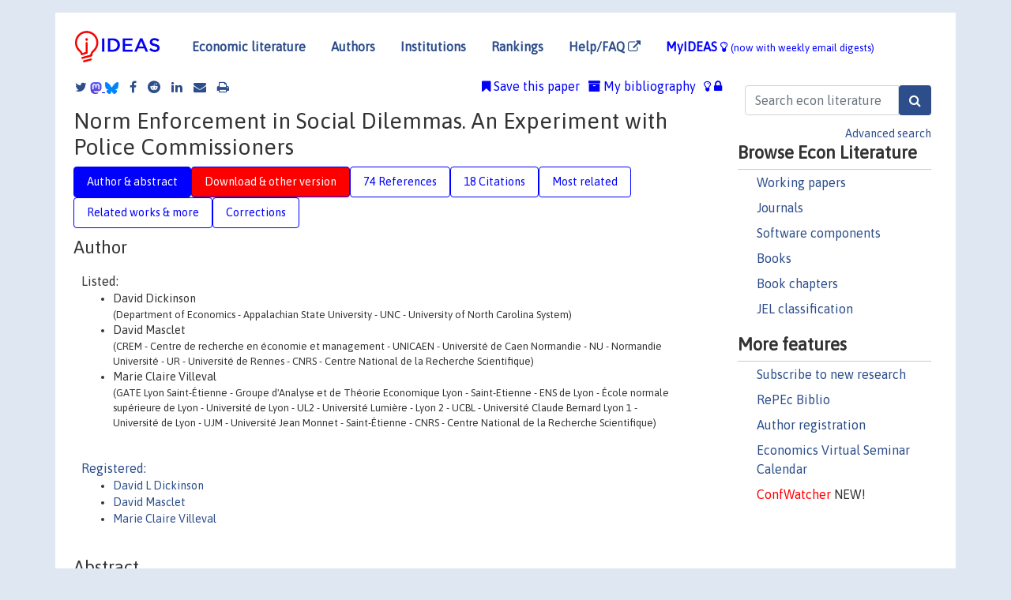

--- FILE ---
content_type: text/html; charset=UTF-8
request_url: https://ideas.repec.org/p/hal/wpaper/halshs-00996511.html
body_size: 27878
content:
<!DOCTYPE html> 
<HTML lang="en">
<HEAD>
<TITLE>Norm Enforcement in Social Dilemmas. An Experiment with Police Commissioners</TITLE>
    <meta charset="utf-8">
    <meta http-equiv="X-UA-Compatible" content="IE=edge">
    <meta name="viewport" content="width=device-width, initial-scale=1.0">
    <link rel="stylesheet" href="https://maxcdn.bootstrapcdn.com/bootstrap/4.0.0/css/bootstrap.min.css" integrity="sha384-Gn5384xqQ1aoWXA+058RXPxPg6fy4IWvTNh0E263XmFcJlSAwiGgFAW/dAiS6JXm" crossorigin="anonymous">
    <link rel="stylesheet" href="/css/font-awesome.min.css">
<!--    <link rel="stylesheet" href="https://cdn.jsdelivr.net/npm/fork-awesome@1.2.0/css/fork-awes
ome.min.css" integrity="sha256-XoaMnoYC5TH6/+ihMEnospgm0J1PM/nioxbOUdnM8HY=" crossorigin="anonymous">-->
<!--    <link rel="stylesheet" href="https://site-assets.fontawesome.com/releases/v6.2.0/css/all.css" />-->
    <link href="/css/normalnew.css" rel="stylesheet" type="text/css"/>
    <link href="/css/pushy.css" rel="stylesheet" type="text/css"/>
    <link rel="icon" type="image.jpg" href="/favicon.ico">
<!--[if lte IE 9]>
  <script src="/css/html5shiv.min.js"></script>
  <script src="/css/respond.min.js"></script>
<![endif]-->
  <script type='text/javascript'>
    var captchaContainer = null;
    var loadCaptcha = function() {
      captchaContainer = grecaptcha.render('captcha_container', {
        'sitekey' : '6LdQebIaAAAAACSKxvbloyrkQ_q-MqhOAGgD5PQV',
        'callback' : function(response) {
          console.log(response);
        }
      });
    };
  </script>

<META NAME="handle" CONTENT="RePEc:hal:wpaper:halshs-00996511"><META NAME="description" CONTENT="Downloadable! Do individuals trained in law enforcement punish or reward differently from typical student subjects? We analyze norm enforcement behavior of newly appointed police commissioners in both a Voluntary Contribution Mechanism game and a Common Pool Resource game. Our experimental design includes treatments where a reward or sanction institution is exogenously imposed, as well as treatments with endogenous selection of the norm enforcement institution. Compared to a standard student-subject pool, police commissioners cooperate significantly more in both games. With exogenous institutions, police commissioners bear a higher burden of punishment costs than non-police subjects. When the norm enforcement institution is endogenous, all subjects vote more in favor of rewards over sanctions, but police subjects with some work experience are more likely to vote for sanctions. Police subjects also reward and sanction more than the others when the institution results from a majority vote.<br><small>(This abstract was borrowed from another version of this item.)</small>">
<META NAME="keywords" CONTENT="Common Pool Resources; Norm enforcement; Experiment; Police officers; Voluntary Contribution Mechanism">
<META NAME="jel_code" CONTENT="C92; H41; D63">
<META NAME="author" CONTENT="David Dickinson & David Masclet & Marie Claire Villeval">
<META NAME="author_shortid" CONTENT="pdi87; pma535; pvi52">
<META NAME="title" CONTENT="Norm Enforcement in Social Dilemmas. An Experiment with Police Commissioners">
<META NAME="download" CONTENT="1">
<META NAME="freedownload" CONTENT="1">
<META NAME="date" CONTENT="2014-02-02">
<META NAME="citation_publication_date" CONTENT="2014">
<META NAME="citation_authors" content="David Dickinson; David Masclet; Marie Claire Villeval">
<META NAME="citation_title" content="Norm Enforcement in Social Dilemmas. An Experiment with Police Commissioners">
<META NAME="citation_abstract" content="Do individuals trained in law enforcement punish or reward differently from typical student subjects? We analyze norm enforcement behavior of newly appointed police commissioners in both a Voluntary Contribution Mechanism game and a Common Pool Resource game. Our experimental design includes treatments where a reward or sanction institution is exogenously imposed, as well as treatments with endogenous selection of the norm enforcement institution. Compared to a standard student-subject pool, police commissioners cooperate significantly more in both games. With exogenous institutions, police commissioners bear a higher burden of punishment costs than non-police subjects. When the norm enforcement institution is endogenous, all subjects vote more in favor of rewards over sanctions, but police subjects with some work experience are more likely to vote for sanctions. Police subjects also reward and sanction more than the others when the institution results from a majority vote.<br><small>(This abstract was borrowed from another version of this item.)</small>">
<META NAME="citation_publisher" content="HAL">
<META NAME="citation_journal_title" content="Working Papers">
<META NAME="citation_keywords" content="Common Pool Resources; Norm enforcement; Experiment; Police officers; Voluntary Contribution Mechanism">
<META NAME="citation_abstract_html_url" content="https://ideas.repec.org/p/hal/wpaper/halshs-00996511.html">
<META NAME="citation_abstract_pdf_url" content="https://ideas.repec.org/p/hal/wpaper/halshs-00996511.html">
<META NAME="redif-type" content="paper">
<META NAME="citation_type" content="redif-paper">
<META NAME="citation_technical_report_number" content="halshs-00996511">
<META NAME="citation_year" content="2014">
<META NAME="twitter:card" content="summary_large_image">
<META NAME="twitter:site" content="@repec_org">
<META NAME="twitter:title" content="Norm Enforcement in Social Dilemmas. An Experiment with Police Commiss">
<META NAME="twitter:description" content="Do individuals trained in law enforcement punish or reward differently from typical student subjects? We analyze norm enforcement behavior of newly appointed police commissioners in both a Voluntary C">
<META NAME="twitter:image" content="https://ideas.repec.org/cgi-bin/twimage.cgi?p&hal:wpaper:halshs-00996511">
<META PROPERTY="og:type" content="article">
<META PROPERTY="og:title" content="Norm Enforcement in Social Dilemmas. An Experiment with Poli">
<META PROPERTY="og:description" content="Do individuals trained in law enforcement punish or reward differently from typical student subjects? We analyze norm enforcement behavior of newly appointed police commissioners in both a Voluntary C">
<META PROPERTY="og:url" content="https://ideas.repec.org//p/hal/wpaper/halshs-00996511.html">
<META PROPERTY="og:image" content="https://ideas.repec.org/cgi-bin/twimage.cgi?p&hal:wpaper:halshs-00996511">
<script type="application/ld+json">
    {
	"@context": "http://schema.org",
	"@graph": [
	  {
	    "@id": "#periodical",
	    "@type": "Periodical",
	    "name": "Working Papers",
	    "publisher": "HAL",
	    "url": "https://ideas.repec.org/s/hal/wpaper.html",
	    "requiresSubscription": "false"
          },
	  {
	    "@id": "#number",
	    "@type": "PublicationIssue",
	    "datePublished": "2014",
	    "issueNumber": "halshs-00996511"
          },
	  {
	    "@id": "#article",
	    "@type": "ScholarlyArticle",
 	    "name": "Norm Enforcement in Social Dilemmas. An Experiment with Police Commissioners",
	    "url": "https://ideas.repec.org//p/hal/wpaper/halshs-00996511.html",
	    "description": "Do individuals trained in law enforcement punish or reward differently from typical student subjects? We analyze norm enforcement behavior of newly appointed police commissioners in both a Voluntary Contribution Mechanism game and a Common Pool Resource game. Our experimental design includes treatments where a reward or sanction institution is exogenously imposed, as well as treatments with endogenous selection of the norm enforcement institution. Compared to a standard student-subject pool, police commissioners cooperate significantly more in both games. With exogenous institutions, police commissioners bear a higher burden of punishment costs than non-police subjects. When the norm enforcement institution is endogenous, all subjects vote more in favor of rewards over sanctions, but police subjects with some work experience are more likely to vote for sanctions. Police subjects also reward and sanction more than the others when the institution results from a majority vote.<br><small>(This abstract was borrowed from another version of this item.)</small>",
	    "keywords": "Common Pool Resources; Norm enforcement; Experiment; Police officers; Voluntary Contribution Mechanism",
	    "author": "David Dickinson & David Masclet & Marie Claire Villeval",
	    "isPartOf": [
	      {	
	        "@id": "#periodical"
	      },
	      {
	        "@id": "#number"
	      }
	    ]
	 }
      ]
    }
    </script>
    </HEAD><BODY>
<!-- Google tag (gtag.js) -->
<script async src="https://www.googletagmanager.com/gtag/js?id=G-G63YGSJVZ7"></script>
<script>
  window.dataLayer = window.dataLayer || [];
  function gtag(){dataLayer.push(arguments);}
  gtag('js', new Date());

  gtag('config', 'G-G63YGSJVZ7');
</script>

<div class="container">
    <div id="header" class="row">
      <nav class="navbar navbar-collapse navbar-expand-md" role="navigation">
          <a class="navbar-brand" href="/">
            <img width="125" src="/ideas4.jpg" border="0" alt="IDEAS home">
          </a>
	<button class="navbar-toggler" type="button" data-toggle="collapse" data-target="#mobilesearch" aria-controls="mobilesearch" aria-expanded="false" aria-label="Toggle navigation">
	  <span class="navbar-toggler-icon"><i class="fa fa-search"></i></span>
	</button>
	<div class="collapse" id="mobilesearch">
	  <div class="form-inline">
	  <form method="POST" action="/cgi-bin/htsearch2" id="mobilesearch" role="search" class="card card-body">
            <div class="input-group">
              <input class="form-control" type="text" name="q" value="" placeholder="Search econ literature">
              <span class="input-group-btn">
		<input class="btn btn-default btn-lg fa" type="submit" value="&#xf002;" style="color:white;background-color:#2d4e8b;">
              </span>
            </div>
            <a href="/search.html" class="advanced-search">Advanced search</a>
	  </form>
	  </div>
	  </div>
	<button class="navbar-toggler" type="button" data-toggle="collapse" data-target="#mobilemenu" aria-controls="mobilemenu" aria-expanded="false" aria-label="Toggle navigation">
	  <span class="navbar-toggler-icon"><i class="fa fa-bars"></i></span>
	</button>
	<div class="collapse" id="mobilemenu">
          <ul class="navbar-nav mr-auto">
            <li class="nav-item">
	      <a class="nav-link" href="/">Economic literature:</a> <a href="/i/p.html">papers</A>, <a href="/i/a.html">articles</A>, <a href="/i/c.html">software</A>, <a href="/i/h.html">chapters</A>, <a href="/i/b.html">books</A>.
	    </li>
            <li class="nav-item">
              <a class="nav-link" href="/i/e.html">Authors</a>
	    </li>
            <li class="nav-item">
              <a class="nav-link" href="http://edirc.repec.org/">Institutions</a>
	    </li>
            <li class="nav-item">
	      <a class="nav-link" href="/top/">Rankings</a>
	    </li>
            <li class="nav-item">
	      <a class="nav-link" href="/help.html" target="_blank">Help/FAQ  <i class="fa fa-external-link"></i></a>
	    </li>
            <li class="nav-item">
	      <a class="nav-link" href="/cgi-bin/myideas.cgi">MyIDEAS <I class="fa fa-lightbulb-o"></I></a>
	    </li>
	    <li class="nav-item">
	      <span class="nav-text">More options at page bottom</span>
	    </li>
          </ul>
	</div>
	<div class="d-none d-md-inline">
          <ul class="nav nav-fill" id="topnav">
            <li class="nav-item">
	      <a class="nav-link" href="/">Economic literature</a>
	    </li>
            <li class="nav-item">
              <a class="nav-link" href="/i/e.html">Authors</a>
	    </li>
            <li class="nav-item">
              <a class="nav-link" href="http://edirc.repec.org/">Institutions</a>
	    </li>
            <li class="nav-item">
	      <a class="nav-link" href="/top/">Rankings</a>
	    </li>
            <li class="nav-item">
	      <a class="nav-link" href="/help.html" target="_blank">Help/FAQ  <i class="fa fa-external-link"></i></a>
	    </li>
            <li class="nav-item">
	      <a class="nav-link" href="/cgi-bin/myideas.cgi" style="color:blue;">MyIDEAS <I class="fa fa-lightbulb-o"></I> <small>(now with weekly email digests)</small></a>
	    </li>
          </ul>
        </div>
      </nav>
    </div>
    
    
    <div class="row">
      <div class="col-12" style="margin-top: -10px;">
	
	
	<div id="sidebar" class="sidebar-nav-fixed pull-right d-none d-print-none d-md-inline col-md-3">
	  <div class="inline-form">
	  <form method="POST" action="/cgi-bin/htsearch2" id="topsearch" role="search" class="navbar-form navbar-right">
            <div class="input-group">
              <input class="form-control" type="text" name="q" value="" placeholder="Search econ literature">
	      <input class="btn fa" type="submit" value="&#xf002;" style="color:white;background-color:#2d4e8b;">
            </div>
            <a href="/search.html" class="advanced-search">Advanced search</a>
	  </form>
	  </div>
	  <div id="menu">
            <h3>Browse Econ Literature</h3>
            <ul>
              <li><a href="/i/p.html">Working papers</a></li>
              <li><a href="/i/a.html">Journals</a></li>
              <li><a href="/i/c.html">Software components</a></li>
              <li><a href="/i/b.html">Books</a></li>
              <li><a href="/i/h.html">Book chapters</a></li>
              <li><a href="/j/">JEL classification</a></li>
            </ul>
	    
            <h3>More features</h3>
            <ul>
	      <li><a href="http://nep.repec.org/">Subscribe to new research</a></li>
	      <li><a href="https://biblio.repec.org/">RePEc Biblio</a></li>
	      <li><a href="https://authors.repec.org/">Author registration</a></li>
	      <li><a href="/v/">Economics Virtual Seminar Calendar</a></li>
	      <li><a href="https://confwatcher.b2ideas.eu/"><font color="red">ConfWatcher</font></a> NEW!</li>
            </ul>
	  </div>
	</div>
	<div class="d-none d-print-block">
	  <img width="145" src="/ideas4.jpg" border="0" alt="IDEAS home"> Printed from https://ideas.repec.org/p/hal/wpaper/halshs-00996511.html 
	</div>
	
	<div id="main" class="col-12 col-md-9">
	  <div class="site-overlay"></div>
	  <div class="d-print-none">
	    
<div id="messages" class="col-xs-12">

  
<span class="share-block">
            <a class="share-twitter fa fa-twitter" href="#" title="Share on Twitter"></a>
<!--            <a class="share-mastodon fa fa-mastodon" href="#" title="Share on Mastodon"></a>-->
<!--            <share-to-mastodon message="Found on RePEc/IDEAS:" url='https://ideas.repec.org/p/hal/wpaper/halshs-00996511.html'><font color="#2d4e8b"><i class="fa fa-mastodon"></i></font></share-to-mastodon>-->
            <share-to-mastodon message="Found on RePEc/IDEAS:" url='https://ideas.repec.org/p/hal/wpaper/halshs-00996511.html'><img src="/images/mastodon.svg" height=15></share-to-mastodon>
            <a href="https://bsky.app/intent/compose?text=Found%20on%20RePEc/IDEAS:%20https://ideas.repec.org/p/hal/wpaper/halshs-00996511.html%20&#128161;" target="_NEW"><img src="/images/bluesky.svg" height=15></a>
            <a class="share-facebook fa fa-facebook" href="#" title="Share on Facebook"></a>
            <a class="share-reddit fa fa-reddit" href="#" title="Share on Reddit"></a>
            <a class="share-linkedin fa fa-linkedin" href="#"  title="Share on LinkedIn"></a>
<!--            <a class="share-stumbleupon fa fa-stumbleupon" href="#"  title="Share on StumbleUpon"></a>-->
<!--            <a class="share-delicious fa fa-delicious" href="#" title="Save on Delicious"></a>-->
            <a class="share-email fa fa-envelope" href="#"  title="Share by Email"></a>
            <a class="share-print fa fa-print" href="#" title="Print this page"></a>
</span>













<span id="myideas">

<a href="/cgi-bin/myideas.cgi" data-toggle="tooltip" title="MyIDEAS: not logged in">
<i class="fa fa-lightbulb-o"></i>
<i class="fa fa-lock"></i>&nbsp;</a>


 <A HREF="/cgi-bin/myideas.cgi#myibiblio1unassigned"><I class="fa fa-archive"></I>&nbsp;My&nbsp;bibliography</A> 
 <i class="fa fa-bookmark"></i>&nbsp;<span onclick="loadDoc('https://ideas.repec.org/cgi-bin/myiadd2.cgi',myFunction);return true;">Save this paper</span>




</span>
<script>
function loadDoc(url,cfunc) {
  var xhttp = new XMLHttpRequest();
  xhttp.onreadystatechange = function() {
    if (xhttp.readyState == 4 && xhttp.status == 200) {
      cfunc(xhttp);
    }
  };
  xhttp.open("GET", url, true);
  xhttp.send();
}
function myFunction(xhttp) {
  document.getElementById("response").innerHTML = xhttp.responseText;
}
</script><span id="response"></span>
</div>


	  </div>
	  <div id="content-block">
	    
	    

<div id="title">
<h1>Norm Enforcement in Social Dilemmas. An Experiment with Police Commissioners</h1></div>
<div>
<ul class="nav nav-pills" id="myTab" role="tablist">
  <li class="nav-item">
    <a class="nav-link active" id="author-abstract-tab" data-toggle="tab" href="#author-abstract" role="tab" aria-controls="author-abstract" aria-selected="true">Author & abstract</a>
  </li>
  <li class="nav-item">
    <a class="nav-link download-tab" id="download-tab" data-toggle="tab" href="#download" role="tab" aria-controls="download" aria-selected="false">Download &amp; other version</a>
  </li>
  <li class="nav-item">
    <a class="nav-link" id="refs-tab" data-toggle="tab" href="#refs" role="tab" aria-controls="refs" aria-selected="false">74 References</a>
  </li>
      <li class="nav-item">
    <a class="nav-link" id="cites-tab" data-toggle="tab" href="#cites" role="tab" aria-controls="cites" aria-selected="false">18 Citations</a>
  </li>
          <li class="nav-item">
    <a class="nav-link" id="mrel-tab" data-toggle="tab" href="#mrel" role="tab" aria-controls="mrel" aria-selected="false">Most related</a>
  </li>
  <li class="nav-item">
    <a class="nav-link" id="more-tab" data-toggle="tab" href="#more" role="tab" aria-controls="more" aria-selected="false">Related works & more</a>
  </li>
  <!-- Placeholder usernotes pill-->
  <li class="nav-item">
    <a class="nav-link" id="correct-tab" data-toggle="tab" href="#correct" role="tab" aria-controls="correct" aria-selected="false">Corrections</a>
  </li>
</ul>
    

<div class="tab-content" id="myTabContent">
  <div class="tab-pane fade show active" id="author-abstract" role="tabpanel" aria-labelledby="author-abstract-tab">

<h2>Author</h2>
    <div id="author-body">
      <div id="authortable">
        <div id="listed-authors">Listed:
          <ul id="authorlist"><li class="authorname">David Dickinson<p class="authorcontact"> (Department of Economics - Appalachian State University - UNC - University of North Carolina System)</p></li>
<li class="authorname">David Masclet<p class="authorcontact"> (CREM - Centre de recherche en économie et management - UNICAEN - Université de Caen Normandie - NU - Normandie Université - UR - Université de Rennes - CNRS - Centre National de la Recherche Scientifique)</p></li>
<li class="authorname">Marie Claire Villeval<p class="authorcontact"> (GATE Lyon Saint-Étienne - Groupe d'Analyse et de Théorie Economique Lyon - Saint-Etienne - ENS de Lyon - École normale supérieure de Lyon - Université de Lyon - UL2 - Université Lumière - Lyon 2 - UCBL - Université Claude Bernard Lyon 1 - Université de Lyon - UJM - Université Jean Monnet - Saint-Étienne - CNRS - Centre National de la Recherche Scientifique)</p></li>
</ul></div><div id="registered-authors"> <a href="https://authors.repec.org/">Registered:</a> <ul id="authorregistered"><li><a href="/e/pdi87.html">David L Dickinson </A></li>
<li><a href="/f/pma535.html">David  Masclet </A></li>
<li><a href="/e/pvi52.html">Marie Claire  Villeval </A></li>
</ul>
</div>
</div>
</div>


<h2 style="clear:left">Abstract</h2><div id="abstract-body">Do individuals trained in law enforcement punish or reward differently from typical student subjects? We analyze norm enforcement behavior of newly appointed police commissioners in both a Voluntary Contribution Mechanism game and a Common Pool Resource game. Our experimental design includes treatments where a reward or sanction institution is exogenously imposed, as well as treatments with endogenous selection of the norm enforcement institution. Compared to a standard student-subject pool, police commissioners cooperate significantly more in both games. With exogenous institutions, police commissioners bear a higher burden of punishment costs than non-police subjects. When the norm enforcement institution is endogenous, all subjects vote more in favor of rewards over sanctions, but police subjects with some work experience are more likely to vote for sanctions. Police subjects also reward and sanction more than the others when the institution results from a majority vote.<br><small>(This abstract was borrowed from another version of this item.)</small></div>
<h2>Suggested Citation</h2>
<div id="biblio-body">
<LI class="list-group-item downfree"> David Dickinson & David Masclet & Marie Claire Villeval, 2014.
 "<B><A HREF="/p/hal/wpaper/halshs-00996511.html">Norm Enforcement in Social Dilemmas. An Experiment with Police Commissioners</A></B>,"
<A HREF="/s/hal/wpaper.html">Working Papers</A> 
halshs-00996511, HAL.
</li>
Handle: <i style="word-break:break-all">RePEc:hal:wpaper:halshs-00996511</i>
<br>Note: View the original document on HAL open archive server: https://shs.hal.science/halshs-00996511v1
<form method="post" action="/cgi-bin/refs.cgi" target="refs" class="form-inline" role="form" style="margin-bottom: 10px;">
<input type="hidden" name="handle" value="RePEc:hal:wpaper:halshs-00996511">
<div class="pull-left" style="padding-right: 2px;">
<input type="submit" class="btn btn-default fa" name="ref" value="Export reference &#xf08e;"> as
</div>
<div class="col-xs-8" style="padding-left: 0;">
<select name="output" size="1">
<option value="0">HTML</option>
<option value="0.5">HTML with abstract</option>
<option value="1">plain text</option>
<option value="1.5">plain text with abstract</option>
<option value="2">BibTeX</option>
<option value="3">RIS (EndNote, RefMan, ProCite)</option>
<option value="4">ReDIF</option>
<option value="6">JSON</option>
</select> 
</div>
</form></div>
   </div>
  <div class="tab-pane fade" id="download" role="tabpanel" aria-labelledby="download-tab">
    <h2>Download full text from publisher</h2><p></p>
       <FORM METHOD=GET ACTION="/cgi-bin/get_doc.cgi" target="_blank">
       <INPUT TYPE=HIDDEN NAME="urn" VALUE="RePEc:hal:wpaper:halshs-00996511"><INPUT TYPE="radio" NAME="url" VALUE="https://shs.hal.science/halshs-00996511v1/document" checked><B>File URL:</B> <span style="word-break:break-all">https://shs.hal.science/halshs-00996511v1/document</span><BR><B>Download Restriction:</B> no<BR>
<font size="+2" color="red">---><INPUT TYPE="SUBMIT" class="btn fa" VALUE="Download the selected file &#xf08e;" style="color:white;background-color:#2d4e8b;"><---</font></FORM><P><h2>Other versions of this item:</h2>
<div class="publishedas"><UL><LI class="list-group-item downgate">  Dickinson, David L. & Masclet, David & Villeval, Marie Claire, 2015.
"<B><A HREF="https://ideas.repec.org/a/eee/pubeco/v126y2015icp74-85.html">Norm enforcement in social dilemmas: An experiment with police commissioners</A></B>,"
<A HREF="https://ideas.repec.org/s/eee/pubeco.html">Journal of Public Economics</A>, Elsevier, vol. 126(C), pages 74-85.
</UL></div><div class="otherversion"><UL><LI class="list-group-item downfree"> David L. Dickinson & Daivd Masclet & Marie Claire Villeval, 2014.
 "<B><A HREF="https://ideas.repec.org/p/apl/wpaper/14-02.html">Norm Enforcement in Social Dilemmas: An Experiment with Police Commissioners</A></B>,"
<A HREF="https://ideas.repec.org/s/apl/wpaper.html">Working Papers</A> 
14-02, Department of Economics, Appalachian State University.
<LI class="list-group-item downfree"> David Dickinson & David Masclet & Marie Claire Villeval, 2015.
 "<B><A HREF="https://ideas.repec.org/p/hal/journl/halshs-01137702.html">Norm Enforcement in Social Dilemmas An Experiment with Police Commissioners</A></B>,"
<A HREF="https://ideas.repec.org/s/hal/journl.html">Post-Print</A> 
halshs-01137702, HAL.
<LI class="list-group-item downfree"> David L. Dickinson & David Masclet & Marie Claire Villeval, 2014.
 "<B><A HREF="https://ideas.repec.org/p/gat/wpaper/1416.html">Norm Enforcement in Social Dilemmas. An Experiment with Police Commissioners</A></B>,"
<A HREF="https://ideas.repec.org/s/gat/wpaper.html">Working Papers</A> 
1416, Groupe d'Analyse et de Théorie Economique Lyon St-Étienne (GATE Lyon St-Étienne), Université de Lyon.
<LI class="list-group-item downfree"> Dickinson, David L. & Masclet, David & Villeval, Marie Claire, 2014.
 "<B><A HREF="https://ideas.repec.org/p/iza/izadps/dp8218.html">Norm Enforcement in Social Dilemmas: An Experiment with Police Commissioners</A></B>,"
<A HREF="https://ideas.repec.org/s/iza/izadps.html">IZA Discussion Papers</A> 
8218, Institute of Labor Economics (IZA).
</UL></div>
</div>

  <div class="tab-pane fade" id="refs" role="tabpanel" aria-labelledby="refs-tab"><h2>References listed on IDEAS</h2><form method="post" action="/cgi-bin/refs.cgi" target="refs" class="form-inline" role="form" style="margin-bottom: 10px;">
<input type="hidden" name="handle" value="repec:eee:jeborg:v:37:y:1998:i:2:p:183-192#repec:cdl:ucsbec:qt0dc3k4m5#repec:ehl:lserod:928#repec:eee:jeborg:v:55:y:2004:i:4:p:505-531#repec:iza:izadps:dp1697#repec:wpa:wuwpex:9410002#repec:cdl:econwp:qt4qz9k8vg#repec:eee:eecrev:v:55:y:2011:i:2:p:193-210#repec:lmu:muench:20658#repec:aea:aecrev:v:91:y:2001:i:2:p:73-78#repec:usu:wpaper:2000-06#repec:eee:pubeco:v:37:y:1988:i:3:p:291-304#repec:ces:ceswps:_183#repec:hal:journl:halshs-00151423#repec:aea:jecper:v:14:y:2000:i:3:p:137-158#repec:ecj:econjl:v:99:y:1989:i:394:p:108-15#repec:eee:pubeco:v:91:y:2007:i:9:p:1783-1799#repec:eee:gamebe:v:60:y:2007:i:1:p:31-51#repec:aea:aecrev:v:90:y:2000:i:4:p:980-994#repec:feb:natura:00331#repec:cpr:ceprdp:1812#repec:aea:aecrev:v:89:y:1999:i:4:p:781-804#repec:unm:umamet:2006029#repec:eee:pubeco:v:78:y:2000:i:3:p:275-299#repec:not:notcdx:2009-04#repec:sae:jothpo:v:28:y:2016:i:1:p:44-73#repec:aea:aecrev:v:95:y:2005:i:3:p:616-636#repec:nbr:nberch:3625#repec:zur:iewwpx:299#repec:wpa:wuwpmi:0305009#repec:ehl:lserod:2202#repec:ucp:jpolec:v:76:y:1968:p:169#repec:kap:expeco:v:11:y:2008:i:4:p:358-369#repec:aea:aecrev:v:93:y:2003:i:1:p:366-380#repec:oxp:obooks:9780195328325#repec:hhs:gunwpe:0219#repec:aea:aecrev:v:92:y:2002:i:5:p:1644-1655#repec:feb:artefa:00038#repec:csa:wpaper:2001-11#repec:oup:qjecon:v:110:y:1995:i:1:p:1-21.#repec:oxf:wpaper:wps/2001-11#repec:eee:jeborg:v:60:y:2006:i:1:p:11-26#repec:eee:pubeco:v:95:y:2011:i:9-10:p:1213-1222#repec:zur:iewwpx:004#repec:aea:aecrev:v:100:y:2010:i:1:p:541-56#repec:eee:jeborg:v:51:y:2003:i:2:p:217-247#repec:elg:eechap:12964_10#repec:eee:jeborg:v:43:y:2000:i:4:p:405-421#repec:aea:aecrev:v:97:y:2007:i:1:p:180-196#repec:feb:artefa:00068#repec:cbt:econwp:13/25#repec:zur:iewwpx:010#repec:aea:aecrev:v:93:y:2003:i:3:p:893-902#repec:cdl:econwp:qt3d04q5sm#repec:cla:levarc:7656#repec:eee:pubeco:v:92:y:2008:i:1-2:p:91-112#repec:wly:soecon:v:79:3:y:2013:p:496-512#repec:tiu:tiutis:bf51dcf1-7064-41d1-8560-91a181675685#repec:hal:journl:halshs-00144843#repec:spr:joecth:v:33:y:2007:i:1:p:145-167#repec:not:notcdx:2007-01#repec:aea:aecrev:v:99:y:2009:i:4:p:1335-55#repec:elg:eebook:4180#repec:spr:sochwe:v:45:y:2015:i:3:p:537-559#repec:iza:izadps:dp1337#repec:hol:holodi:0507#repec:lmu:muenar:18193#repec:uwp:landec:v:79:y:2003:i:4:p:500-514#repec:kap:expeco:v:11:y:2008:i:1:p:53-65#repec:feb:natura:00297#repec:bsu:wpaper:200504#repec:eee:ecolet:v:71:y:2001:i:3:p:397-404#repec:bla:scandj:v:108:y:2006:i:1:p:135-156#repec:ces:ceswps:_1794#repec:sej:ancoec:v:79:3:y:2013:p:496-512#repec:kap:pubcho:v:43:y:1984:i:2:p:113-149#repec:bro:econwp:2003-15#repec:eee:pubeco:v:95:y:2011:i:9:p:1213-1222#repec:inn:wpaper:2008-07#repec:cra:wpaper:2005-17#repec:wpa:wuwpgt:0303002#repec:oup:restud:v:77:y:2010:i:4:p:1540-1566#repec:hrv:faseco:3804483#repec:cra:wpaper:2009-23#repec:kap:expeco:v:13:y:2010:i:1:p:75-98#repec:eee:gamebe:v:54:y:2006:i:1:p:1-24#repec:bro:econwp:2005-09#repec:not:notcdx:2007-11#repec:hit:econdp:2006-02#repec:mlb:wpaper:975#repec:eee:jcjust:v:29:y:2001:i:1:p:45-56#repec:bie:wpaper:335#repec:not:notcdx:2010-05#repec:aea:aecrev:v:96:y:2006:i:2:p:217-221#repec:cpr:ceprdp:4641#repec:wsi:wschap:9789814417358_0006#repec:oup:qjecon:v:117:y:2002:i:3:p:817-869.#repec:mdl:mdlpap:0515#repec:ecm:emetrp:v:47:y:1979:i:2:p:263-91#repec:iza:izadps:dp2288#repec:ces:ceswps:_2491#repec:ore:uoecwp:2002-01#repec:hal:journl:halshs-00175251#repec:zur:iewwpx:016#repec:pur:prukra:1141#repec:inu:caeprp:2006005#repec:pra:mprapa:34067#repec:ecm:latm04:342#repec:oup:qjecon:v:114:y:1999:i:3:p:817-868.#repec:ier:iecrev:v:45:y:2004:i:3:p:787-809#repec:bla:ecinqu:v:51:y:2013:i:2:p:1374-1388#repec:mdl:mdlpap:0206#repec:mar:magkse:201138#repec:eee:jcjust:v:32:y:2004:i:6:p:501-513#repec:kap:expeco:v:4:y:2001:i:1:p:107-124#repec:hal:wpaper:halshs-00009664#repec:bro:econwp:2002-29#repec:oup:qjecon:v:118:y:2003:i:1:p:41-71.#repec:kap:expeco:v:7:y:2004:i:3:p:235-247#repec:eee:jcjust:v:32:y:2004:i:3:p:223-229#repec:bla:ecinqu:v:45:y:2007:i:4:p:671-690#repec:eee:pubeco:v:89:y:2005:i:11-12:p:2325-2368#repec:eee:jeborg:v:70:y:2009:i:3:p:443-446#repec:att:wimass:9406#repec:hal:journl:halshs-00176878#repec:bla:ecinqu:v:49:y:2011:i:2:p:612-630#repec:lmu:muenar:20650#repec:exc:wpaper:2012-03#repec:cla:levarc:671#repec:elg:eechap:4180_6#repec:eee:gamebe:v:10:y:1995:i:1:p:122-142#repec:hal:journl:halshs-00144848#repec:elg:eebook:12964#repec:pra:mprapa:13513#repec:fth:housto:11#repec:cup:apsrev:v:86:y:1992:i:02:p:404-417_08#repec:kap:expeco:v:12:y:2009:i:1:p:113-132#repec:kap:expeco:v:10:y:2007:i:2:p:171-178">
<div class="pull-left" style="padding-right: 2px;">
<input type="submit" class="btn btn-default fa" name="ref" value="Export references &#xf08e;"> as
</div>
<div class="col-xs-8" style="padding-left: 0;">
<select name="output" size="1">
<option value="0">HTML</option>
<option value="0.5">HTML with abstract</option>
<option value="1">plain text</option>
<option value="1.5">plain text with abstract</option>
<option value="2">BibTeX</option>
<option value="3">RIS (EndNote, RefMan, ProCite)</option>
<option value="4">ReDIF</option>
<option value="6">JSON</option>
</select> 
</div>
</form>
<ol class="list-group"><LI class="list-group-item downgate">  Joseph Henrich, 2001.
"<B><A HREF="/a/aea/aecrev/v91y2001i2p73-78.html">In Search of Homo Economicus: Behavioral Experiments in 15 Small-Scale Societies</A></B>,"
<A HREF="/s/aea/aecrev.html">American Economic Review</A>, American Economic Association, vol. 91(2), pages 73-78, May.

<div class="otherversion"><UL>
<LI class="list-group-item downfree"> Ernst Fehr & Joseph Henrich & Robert Boyd, 2003.
 "<B><A HREF="/p/wpa/wuwpmi/0305009.html">In Search of Homo Economicus: Behavioral Experiments in 15 Small- Scale Societies</A></B>,"
<A HREF="/s/wpa/wuwpmi.html">Microeconomics</A> 
0305009, University Library of Munich, Germany.



</UL></div>
<LI class="list-group-item downgate">  Dyer, Douglas & Kagel, John H & Levin, Dan, 1989.
"<B><A HREF="/a/ecj/econjl/v99y1989i394p108-15.html">A Comparison of Naive and Experienced Bidders in Common Value Offer Auctions: A Laboratory Analysis</A></B>,"
<A HREF="/s/ecj/econjl.html">Economic Journal</A>, Royal Economic Society, vol. 99(394), pages 108-115, March.

<div class="otherversion"><UL>
<LI class="list-group-item downnone"> Dyer, D. & Kagel, J.H. & Levin, D., 1988.
 "<B><A HREF="/p/fth/housto/11.html">A Comparison Of Naive And Experienced Bidders In Common Value Offer Auctions A Laboratory Analysis</A></B>,"
<A HREF="/s/fth/housto.html">Papers</A> 
11, Houston - Department of Economics.



</UL></div>
<LI class="list-group-item downfree">  Gary S. Becker, 1974.
"<B><A HREF="/h/nbr/nberch/3625.html">Crime and Punishment: An Economic Approach</A></B>,"
<A HREF="/s/nbr/nberch.html">NBER Chapters</A>, in:  <A HREF="/b/nbr/nberbk/beck74-1.html">Essays in the Economics of Crime and Punishment</A>, pages 1-54,
National Bureau of Economic Research, Inc.

<div class="publishedas"><UL>
<LI class="list-group-item downgate">  Gary S. Becker, 1968.
"<B><A HREF="/a/ucp/jpolec/v76y1968p169.html">Crime and Punishment: An Economic Approach</A></B>,"
<A HREF="/s/ucp/jpolec.html">Journal of Political Economy</A>, University of Chicago Press, vol. 76(2), pages 169-169.
</UL></div>
<LI class="list-group-item downgate">  Bochet, Olivier & Page, Talbot & Putterman, Louis, 2006.
"<B><A HREF="/a/eee/jeborg/v60y2006i1p11-26.html">Communication and punishment in voluntary contribution experiments</A></B>,"
<A HREF="/s/eee/jeborg.html">Journal of Economic Behavior & Organization</A>, Elsevier, vol. 60(1), pages 11-26, May.

<div class="otherversion"><UL>
<LI class="list-group-item downfree"> Oliver Bochet & Talbot Page & Louis Putterman, 2002.
 "<B><A HREF="/p/bro/econwp/2002-29.html">Communication and Punishment in Voluntary Contribution Experiments</A></B>,"
<A HREF="/s/bro/econwp.html">Working Papers</A> 
2002-29, Brown University, Department of Economics.

<LI class="list-group-item downfree"> Olivier Bochet & Talbot Page & Louis Putterman, 2005.
 "<B><A HREF="/p/bro/econwp/2005-09.html">Communication and Punishment in Voluntary Contribution Experiments</A></B>,"
<A HREF="/s/bro/econwp.html">Working Papers</A> 
2005-09, Brown University, Department of Economics.


</UL></div>
<LI class="list-group-item downgate">  Jana Vyrastekova & Daan van Soest, 2003.
"<B><A HREF="/a/uwp/landec/v79y2003i4p500-514.html">Centralized Common-Pool Management and Local Community Participation</A></B>,"
<A HREF="/s/uwp/landec.html">Land Economics</A>, University of Wisconsin Press, vol. 79(4), pages 500-514.

<div class="otherversion"><UL>
<LI class="list-group-item downfree"> Vyrastekova, Jana & van Soest, Daan, 2017.
 "<B><A HREF="/p/bie/wpaper/335.html">Centralized common pool management and local community participation</A></B>,"
<A HREF="/s/bie/wpaper.html">Center for Mathematical Economics Working Papers</A> 
335, Center for Mathematical Economics, Bielefeld University.



</UL></div>
<LI class="list-group-item downgate">  Matthias Sutter & Stefan Haigner & Martin G. Kocher, 2010.
"<B><A HREF="/a/oup/restud/v77y2010i4p1540-1566.html">Choosing the Carrot or the Stick? Endogenous Institutional Choice in Social Dilemma Situations</A></B>,"
<A HREF="/s/oup/restud.html">The Review of Economic Studies</A>, Review of Economic Studies Ltd, vol. 77(4), pages 1540-1566.

<div class="otherversion"><UL>
<LI class="list-group-item downfree"> Matthias Sutter & Stefan Haigner & Martin Kocher, "undated".
 "<B><A HREF="/p/inn/wpaper/2008-07.html">Choosing the carrot or the stick? - Endogenous institutional choice in social dilemma situations</A></B>,"
<A HREF="/s/inn/wpaper.html">Working Papers</A> 
2008-07, Faculty of Economics and Statistics, Universität Innsbruck.

<LI class="list-group-item downnone"> Sutter, Matthias & Haigner, Stefan & Kocher, Martin G., 2010.
 "<B><A HREF="/p/lmu/muenar/18193.html">Choosing the Carrot or the Stick? Endogenous Institutional Choice in Social Dilemma Situations</A></B>,"
<A HREF="/s/lmu/muenar.html">Munich Reprints in Economics</A> 
18193, University of Munich, Department of Economics.


</UL></div>
<LI class="list-group-item downfree">  Martin Sefton & Robert Shupp & James M. Walker, 2007.
"<B><A HREF="/a/bla/ecinqu/v45y2007i4p671-690.html">The Effect Of Rewards And Sanctions In Provision Of Public Goods</A></B>,"
<A HREF="/s/bla/ecinqu.html">Economic Inquiry</A>, Western Economic Association International, vol. 45(4), pages 671-690, October.

<div class="otherversion"><UL>
<LI class="list-group-item downfree"> Martin Sefton & Robert S. Shupp & James Walker, 2005.
 "<B><A HREF="/p/bsu/wpaper/200504.html">The Effect of Rewards and Sanctions in Provision of Public Goods</A></B>,"
<A HREF="/s/bsu/wpaper.html">Working Papers</A> 
200504, Ball State University, Department of Economics, revised Feb 2005.

<LI class="list-group-item downfree"> Martin Sefton & Robert Shupp & James M. Walker, 2006.
 "<B><A HREF="/p/inu/caeprp/2006005.html">The Effect of Rewards and Sanctions in Provision of Public Goods</A></B>,"
<A HREF="/s/inu/caeprp.html">CAEPR Working Papers</A> 
2006-005, Center for Applied Economics and Policy Research, Department of Economics, Indiana University Bloomington, revised Aug 2006.


</UL></div>
<LI class="list-group-item downgate">  Anderson, Christopher M. & Putterman, Louis, 2006.
"<B><A HREF="/a/eee/gamebe/v54y2006i1p1-24.html">Do non-strategic sanctions obey the law of demand? The demand for punishment in the voluntary contribution mechanism</A></B>,"
<A HREF="/s/eee/gamebe.html">Games and Economic Behavior</A>, Elsevier, vol. 54(1), pages 1-24, January.

<div class="otherversion"><UL>
<LI class="list-group-item downfree"> Louis Putterman & Christopher M. Anderson, 2003.
 "<B><A HREF="/p/bro/econwp/2003-15.html">Do Non-strategic Sanctions Obey the Law of Demand? The Demand for Punishment in the Voluntary Contribution Mechanism</A></B>,"
<A HREF="/s/bro/econwp.html">Working Papers</A> 
2003-15, Brown University, Department of Economics.



</UL></div>
<LI class="list-group-item downfree">  Jean‐Robert Tyran & Lars P. Feld, 2006.
"<B><A HREF="/a/bla/scandj/v108y2006i1p135-156.html">Achieving Compliance when Legal Sanctions are Non‐deterrent</A></B>,"
<A HREF="/s/bla/scandj.html">Scandinavian Journal of Economics</A>, Wiley Blackwell, vol. 108(1), pages 135-156, March.

<div class="otherversion"><UL>
<LI class="list-group-item downfree"> Jean-Robert Tyran & Lars P. Feld, 2005.
 "<B><A HREF="/p/cra/wpaper/2005-17.html">Achieving Compliance when Legal Sanctions are Non-Deterrent</A></B>,"
<A HREF="/s/cra/wpaper.html">CREMA Working Paper Series</A> 
2005-17, Center for Research in Economics, Management and the Arts (CREMA).



</UL></div>
<LI class="list-group-item downgate">  Fischbacher, Urs & Gachter, Simon & Fehr, Ernst, 2001.
"<B><A HREF="/a/eee/ecolet/v71y2001i3p397-404.html">Are people conditionally cooperative? Evidence from a public goods experiment</A></B>,"
<A HREF="/s/eee/ecolet.html">Economics Letters</A>, Elsevier, vol. 71(3), pages 397-404, June.

<div class="otherversion"><UL>
<LI class="list-group-item downfree"> Urs Fischbacher & Simon Gaechter & Ernst Fehr, "undated".
 "<B><A HREF="/p/zur/iewwpx/016.html">Are People Conditionally Cooperative? Evidence from a Public Goods Experiment</A></B>,"
<A HREF="/s/zur/iewwpx.html">IEW - Working Papers</A> 
016, Institute for Empirical Research in Economics - University of Zurich.



</UL></div>
<LI class="list-group-item downgate">  Gächter, Simon & Orzen, Henrik & Renner, Elke & Starmer, Chris, 2009.
"<B><A HREF="/a/eee/jeborg/v70y2009i3p443-446.html">Are experimental economists prone to framing effects? A natural field experiment</A></B>,"
<A HREF="/s/eee/jeborg.html">Journal of Economic Behavior & Organization</A>, Elsevier, vol. 70(3), pages 443-446, June.

<div class="otherversion"><UL>
<LI class="list-group-item downfree"> Simon Gaechter & Henrik Orzen & Elke Renner & Chris Starmer, 2007.
 "<B><A HREF="/p/not/notcdx/2007-01.html">Are Experimental Economists Prone to Framing Effects? A Natural Field Experiment</A></B>,"
<A HREF="/s/not/notcdx.html">Discussion Papers</A> 
2007-01, The Centre for Decision Research and Experimental Economics, School of Economics, University of Nottingham.

<LI class="list-group-item downfree"> Simon Gachter & Henrik Orzen & Elke Renner & Chris Starmer, 2007.
 "<B><A HREF="/p/feb/natura/00331.html">Are experimental economists prone to framing effects? A natural field experiment</A></B>,"
<A HREF="/s/feb/natura.html">Natural Field Experiments</A> 
00331, The Field Experiments Website.


</UL></div>
<LI class="list-group-item downfree">  Michael Kosfeld & Akira Okada & Arno Riedl, 2009.
"<B><A HREF="/a/aea/aecrev/v99y2009i4p1335-55.html">Institution Formation in Public Goods Games</A></B>,"
<A HREF="/s/aea/aecrev.html">American Economic Review</A>, American Economic Association, vol. 99(4), pages 1335-1355, September.

<div class="otherversion"><UL>
<LI class="list-group-item downfree"> Kosfeld, Michael & Okada, Akira & 岡田, 章 & Riedl, Arno, 2006.
 "<B><A HREF="/p/hit/econdp/2006-02.html">Institution Formation in Public Goods Games</A></B>,"
<A HREF="/s/hit/econdp.html">Discussion Papers</A> 
2006-02, Graduate School of Economics, Hitotsubashi University.

<LI class="list-group-item downfree"> Kosfeld, M. & Okada, A. & Riedl, A.M., 2006.
 "<B><A HREF="/p/unm/umamet/2006029.html">Institution formation in public goods games</A></B>,"
<A HREF="/s/unm/umamet.html">Research Memorandum</A> 
029, Maastricht University, Maastricht Research School of Economics of Technology and Organization (METEOR).
<LI class="list-group-item downfree"> Kosfeld, Michael & Okada, Akira & Riedl, Arno, 2006.
 "<B><A HREF="/p/iza/izadps/dp2288.html">Institution Formation in Public Goods Games</A></B>,"
<A HREF="/s/iza/izadps.html">IZA Discussion Papers</A> 
2288, Institute of Labor Economics (IZA).
<LI class="list-group-item downfree"> Michael Kosfeld & Akira Okada & Arno Riedl, 2006.
 "<B><A HREF="/p/zur/iewwpx/299.html">Institution Formation in Public Goods Games</A></B>,"
<A HREF="/s/zur/iewwpx.html">IEW - Working Papers</A> 
299, Institute for Empirical Research in Economics - University of Zurich.
<LI class="list-group-item downfree"> Michael Kosfeld & Akira Okada & Arno Riedl, 2006.
 "<B><A HREF="/p/ces/ceswps/_1794.html">Institution Formation in Public Goods Games</A></B>,"
<A HREF="/s/ces/ceswps.html">CESifo Working Paper Series</A> 
1794, CESifo.


</UL></div>
<LI class="list-group-item downgate">  David Masclet & Charles Noussair & Steven Tucker & Marie-Claire Villeval, 2003.
"<B><A HREF="/a/aea/aecrev/v93y2003i1p366-380.html">Monetary and Nonmonetary Punishment in the Voluntary Contributions Mechanism</A></B>,"
<A HREF="/s/aea/aecrev.html">American Economic Review</A>, American Economic Association, vol. 93(1), pages 366-380, March.

<div class="otherversion"><UL>
<LI class="list-group-item downfree"> David Masclet & Charles Noussair & Steven Tucker & Marie Claire Villeval, 2001.
 "<B><A HREF="/p/hal/journl/halshs-00151423.html">Monetary and Non-Monetary Punishment in the Voluntary Contributions Mechanism</A></B>,"
<A HREF="/s/hal/journl.html">Post-Print</A> 
halshs-00151423, HAL.

<LI class="list-group-item downfree"> David Masclet & Charles Noussair & Steven Tucker & Marie Claire Villeval, 2003.
 "<B><A HREF="/p/hal/journl/halshs-00175251.html">Monetary and non Monetary Punishment in the Voluntary Contributions Mechanism</A></B>,"
<A HREF="/s/hal/journl.html">Post-Print</A> 
halshs-00175251, HAL.
<LI class="list-group-item downnone"> David Masclet & Charles Noussair & Steven Tucker & Marie Claire Villeval, 2002.
 "<B><A HREF="/p/hal/journl/halshs-00176878.html">Monetary and non Monetary Punishment in the Voluntary Contribution Mechanism</A></B>,"
<A HREF="/s/hal/journl.html">Post-Print</A> 
halshs-00176878, HAL.
<LI class="list-group-item downnone"> David Masclet & Charles Noussair & Steve Tucker & Marie Claire Villeval, 2003.
 "<B><A HREF="/p/hal/journl/halshs-00144848.html">Monetary and non Monetary Punishment in the Voluntary Contributions Mechanism</A></B>,"
<A HREF="/s/hal/journl.html">Post-Print</A> 
halshs-00144848, HAL.
<LI class="list-group-item downnone"> Masclet, D. & Noussair, C. & Tucker, S. & Villeval, M.C., 2001.
 "<B><A HREF="/p/pur/prukra/1141.html">Monetary and Non-monetary Punishment in the Voluntary Contributions Mechanism</A></B>,"
<A HREF="/s/pur/prukra.html">Purdue University Economics Working Papers</A> 
1141, Purdue University, Department of Economics.


</UL></div>
<LI class="list-group-item downgate">  Charles A. Holt & Susan K. Laury, 2002.
"<B><A HREF="/a/aea/aecrev/v92y2002i5p1644-1655.html">Risk Aversion and Incentive Effects</A></B>,"
<A HREF="/s/aea/aecrev.html">American Economic Review</A>, American Economic Association, vol. 92(5), pages 1644-1655, December.
<LI class="list-group-item downgate">  James Andreoni, 1995.
"<B><A HREF="/a/oup/qjecon/v110y1995i1p1-21..html">Warm-Glow versus Cold-Prickle: The Effects of Positive and Negative Framing on Cooperation in Experiments</A></B>,"
<A HREF="/s/oup/qjecon.html">The Quarterly Journal of Economics</A>, President and Fellows of Harvard College, vol. 110(1), pages 1-21.

<div class="otherversion"><UL>
<LI class="list-group-item downfree"> James Andreoni, 1994.
 "<B><A HREF="/p/wpa/wuwpex/9410002.html">Warm-Glow versus Cold-Prickle: The Effects of Positive and Negative Framing on Cooperation in Experiments</A></B>,"
<A HREF="/s/wpa/wuwpex.html">Experimental</A> 
9410002, University Library of Munich, Germany.

<LI class="list-group-item downfree"> James Andreoni, 1997.
 "<B><A HREF="/p/cla/levarc/671.html">Warm-glow versus cold-prickle: the effect of positive and negative framing on cooperation in experiments</A></B>,"
<A HREF="/s/cla/levarc.html">Levine's Working Paper Archive</A> 
671, David K. Levine.
<LI class="list-group-item downnone"> Andreoni, J., 1994.
 "<B><A HREF="/p/att/wimass/9406.html">Warm-Glow Versus Cold-Prickle: The Effects of Positive and Negative Farming on Cooperation in Experiments</A></B>,"
<A HREF="/s/att/wimass.html">Working papers</A> 
9406, Wisconsin Madison - Social Systems.


</UL></div>
<LI class="list-group-item downfree"> Abigail Barr, 2001.
 "<B><A HREF="/p/csa/wpaper/2001-11.html">Social dilemmas and shame-based sanctions: experimental results from rural Zimbabwe</A></B>,"
<A HREF="/s/csa/wpaper.html">CSAE Working Paper Series</A> 
2001-11, Centre for the Study of African Economies, University of Oxford.
<LI class="list-group-item downgate">  Ernst Fehr & Klaus M. Schmidt, 1999.
"<B><A HREF="/a/oup/qjecon/v114y1999i3p817-868..html">A Theory of Fairness, Competition, and Cooperation</A></B>,"
<A HREF="/s/oup/qjecon.html">The Quarterly Journal of Economics</A>, President and Fellows of Harvard College, vol. 114(3), pages 817-868.

<div class="publishedas"><UL>
<LI class="list-group-item downnone">  Fehr, Ernst & Schmidt, Klaus M., .
"<B><A HREF="/h/lmu/muench/20658.html">A theory of fairness, competition, and cooperation</A></B>,"
<A HREF="/s/lmu/muench.html">Chapters in Economics</A>,,
University of Munich, Department of Economics.
</UL></div>

<div class="otherversion"><UL>
<LI class="list-group-item downfree"> Ernst Fehr & Klaus M. Schmidt, "undated".
 "<B><A HREF="/p/zur/iewwpx/004.html">A Theory of Fairness, Competition and Cooperation</A></B>,"
<A HREF="/s/zur/iewwpx.html">IEW - Working Papers</A> 
004, Institute for Empirical Research in Economics - University of Zurich.

<LI class="list-group-item downnone"> Fehr, Ernst & Schmidt, Klaus M., 1999.
 "<B><A HREF="/p/lmu/muenar/20650.html">A theory of fairness, competition, and cooperation</A></B>,"
<A HREF="/s/lmu/muenar.html">Munich Reprints in Economics</A> 
20650, University of Munich, Department of Economics.
<LI class="list-group-item downgate"> Fehr, Ernst & Schmidt, Klaus M., 1998.
 "<B><A HREF="/p/cpr/ceprdp/1812.html">A Theory of Fairness, Competition and Cooperation</A></B>,"
<A HREF="/s/cpr/ceprdp.html">CEPR Discussion Papers</A> 
1812, C.E.P.R. Discussion Papers.


</UL></div>
<LI class="list-group-item downgate">  Canice Prendergast, 2007.
"<B><A HREF="/a/aea/aecrev/v97y2007i1p180-196.html">The Motivation and Bias of Bureaucrats</A></B>,"
<A HREF="/s/aea/aecrev.html">American Economic Review</A>, American Economic Association, vol. 97(1), pages 180-196, March.
<LI class="list-group-item downfree">  John A. List (ed.), 2006.
"<B><A HREF="/b/elg/eebook/4180.html">Using Experimental Methods in Environmental and Resource Economics</A></B>,"
<A HREF="/s/elg/eebook.html">Books</A>,
Edward Elgar Publishing, number 4180, June.
<LI class="list-group-item downgate">  Carpenter, Jeffrey P., 2007.
"<B><A HREF="/a/eee/gamebe/v60y2007i1p31-51.html">Punishing free-riders: How group size affects mutual monitoring and the provision of public goods</A></B>,"
<A HREF="/s/eee/gamebe.html">Games and Economic Behavior</A>, Elsevier, vol. 60(1), pages 31-51, July.

<div class="otherversion"><UL>
<LI class="list-group-item downfree"> Jeffrey Carpenter, 2002.
 "<B><A HREF="/p/mdl/mdlpap/0206.html">Punishing Free Riders: how group size affects mutual monitoring and the provision of public goods</A></B>,"
<A HREF="/s/mdl/mdlpap.html">Middlebury College Working Paper Series</A> 
0206, Middlebury College, Department of Economics.

<LI class="list-group-item downfree"> Carpenter, Jeffrey P., 2004.
 "<B><A HREF="/p/iza/izadps/dp1337.html">Punishing Free-Riders: How Group Size Affects Mutual Monitoring and the Provision of Public Goods</A></B>,"
<A HREF="/s/iza/izadps.html">IZA Discussion Papers</A> 
1337, Institute of Labor Economics (IZA).


</UL></div>
<LI class="list-group-item downfree"> Rand, David Gertler & Dreber, Anna & Fudenberg, Drew & Ellingson, Tore & Nowak, Martin A., 2009.
 "<B><A HREF="/p/hrv/faseco/3804483.html">Positive Interactions Promote Public Cooperation</A></B>,"
<A HREF="/s/hrv/faseco.html">Scholarly Articles</A> 
3804483, Harvard University Department of Economics.
<LI class="list-group-item downgate">  Vivi Alatas & Lisa Cameron & Ananish Chaudhuri & Nisvan Erkal & Lata Gangadharan, 2009.
"<B><A HREF="/a/kap/expeco/v12y2009i1p113-132.html">Subject pool effects in a corruption experiment: A comparison of Indonesian public servants and Indonesian students</A></B>,"
<A HREF="/s/kap/expeco.html">Experimental Economics</A>, Springer;Economic Science Association, vol. 12(1), pages 113-132, March.

<div class="otherversion"><UL>
<LI class="list-group-item downfree"> Vivi Alatas & Lisa Cameron & Ananish Chaudhuri & Nisvan Erkal & Lata Gangadharan, 2006.
 "<B><A HREF="/p/mlb/wpaper/975.html">Subject Pool Effects in a Corruption Experiment: A Comparison of Indonesian Public Servants and Indonesian Students</A></B>,"
<A HREF="/s/mlb/wpaper.html">Department of Economics - Working Papers Series</A> 
975, The University of Melbourne.



</UL></div>
<LI class="list-group-item downgate">  Timothy Besley & Maitreesh Ghatak, 2005.
"<B><A HREF="/a/aea/aecrev/v95y2005i3p616-636.html">Competition and Incentives with Motivated Agents</A></B>,"
<A HREF="/s/aea/aecrev.html">American Economic Review</A>, American Economic Association, vol. 95(3), pages 616-636, June.

<div class="otherversion"><UL>
<LI class="list-group-item downfree"> Besley, Timothy & Ghatak, Maitreesh, 2003.
 "<B><A HREF="/p/ehl/lserod/2202.html">Competition and incentives with motivated agents</A></B>,"
<A HREF="/s/ehl/lserod.html">LSE Research Online Documents on Economics</A> 
2202, London School of Economics and Political Science, LSE Library.

<LI class="list-group-item downfree"> Besley, Tim & Ghatak, Maitreesh, 2005.
 "<B><A HREF="/p/ehl/lserod/928.html">Competition and incentives with motivated agents</A></B>,"
<A HREF="/s/ehl/lserod.html">LSE Research Online Documents on Economics</A> 
928, London School of Economics and Political Science, LSE Library.
<LI class="list-group-item downgate"> Besley, Tim & Ghatak, Maitreesh, 2004.
 "<B><A HREF="/p/cpr/ceprdp/4641.html">Competition and Incentives with Motivated Agents</A></B>,"
<A HREF="/s/cpr/ceprdp.html">CEPR Discussion Papers</A> 
4641, C.E.P.R. Discussion Papers.


</UL></div>
<LI class="list-group-item downfree">  Urs Fischbacher & Simon Gachter, 2010.
"<B><A HREF="/a/aea/aecrev/v100y2010i1p541-56.html">Social Preferences, Beliefs, and the Dynamics of Free Riding in Public Goods Experiments</A></B>,"
<A HREF="/s/aea/aecrev.html">American Economic Review</A>, American Economic Association, vol. 100(1), pages 541-556, March.

<div class="otherversion"><UL>
<LI class="list-group-item downfree"> Urs Fischbacher & Simon Gaechter, 2008.
 "<B><A HREF="/p/ces/ceswps/_2491.html">Social Preferences, Beliefs, and the Dynamics of Free Riding in Public Good Experiments</A></B>,"
<A HREF="/s/ces/ceswps.html">CESifo Working Paper Series</A> 
2491, CESifo.

<LI class="list-group-item downfree"> Urs Fischbacher & Simon Gaechter, 2009.
 "<B><A HREF="/p/not/notcdx/2009-04.html">Social Preferences, Beliefs, and the Dynamics of Free Riding in Public Good Experiments</A></B>,"
<A HREF="/s/not/notcdx.html">Discussion Papers</A> 
2009-04, The Centre for Decision Research and Experimental Economics, School of Economics, University of Nottingham.


</UL></div>
<LI class="list-group-item downnone">  Jean-Pierre Benoit & Juan Dubra, 2004.
"<B><A HREF="/a/ier/iecrev/v45y2004i3p787-809.html">Why Do Good Cops Defend Bad Cops?</A></B>,"
<A HREF="/s/ier/iecrev.html">International Economic Review</A>, Department of Economics, University of Pennsylvania and Osaka University Institute of Social and Economic Research Association, vol. 45(3), pages 787-809, August.

<div class="otherversion"><UL>
<LI class="list-group-item downnone"> Juan Dubra, 2004.
 "<B><A HREF="/p/ecm/latm04/342.html">Why do Good Cops Defend Bad Cops?</A></B>,"
<A HREF="/s/ecm/latm04.html">Econometric Society 2004 Latin American Meetings</A> 
342, Econometric Society.



</UL></div>
<LI class="list-group-item downgate">  Raganella, Anthony J. & White, Michael D., 2004.
"<B><A HREF="/a/eee/jcjust/v32y2004i6p501-513.html">Race, gender, and motivation for becoming a police officer: Implications for building a representative police department</A></B>,"
<A HREF="/s/eee/jcjust.html">Journal of Criminal Justice</A>, Elsevier, vol. 32(6), pages 501-513.
<LI class="list-group-item downgate">  James M. Walker & Matthew A. Halloran, 2004.
"<B><A HREF="/a/kap/expeco/v7y2004i3p235-247.html">Rewards and Sanctions and the Provision of Public Goods in One-Shot Settings</A></B>,"
<A HREF="/s/kap/expeco.html">Experimental Economics</A>, Springer;Economic Science Association, vol. 7(3), pages 235-247, October.
<LI class="list-group-item downgate">  Urs Fischbacher, 2007.
"<B><A HREF="/a/kap/expeco/v10y2007i2p171-178.html">z-Tree: Zurich toolbox for ready-made economic experiments</A></B>,"
<A HREF="/s/kap/expeco.html">Experimental Economics</A>, Springer;Economic Science Association, vol. 10(2), pages 171-178, June.
<LI class="list-group-item downnone">  Jeffrey Carpenter & Erika Seki, 2011.
"<B><A HREF="/a/bla/ecinqu/v49y2011i2p612-630.html">Do Social Preferences Increase Productivity? Field Experimental Evidence From Fishermen In Toyama Bay</A></B>,"
<A HREF="/s/bla/ecinqu.html">Economic Inquiry</A>, Western Economic Association International, vol. 49(2), pages 612-630, April.

<div class="otherversion"><UL>
<LI class="list-group-item downfree"> Jeffrey Carpenter & Erika Seki, 2005.
 "<B><A HREF="/p/mdl/mdlpap/0515.html">Do Social PreferencesIncrease Productivity? Field experimental evidence from fishermen in Toyoma Bay</A></B>,"
<A HREF="/s/mdl/mdlpap.html">Middlebury College Working Paper Series</A> 
0515, Middlebury College, Department of Economics.

<LI class="list-group-item downfree"> Carpenter, Jeffrey P. & Seki, Erika, 2005.
 "<B><A HREF="/p/iza/izadps/dp1697.html">Do Social Preferences Increase Productivity? Field Experimental Evidence from Fishermen in Toyama Bay</A></B>,"
<A HREF="/s/iza/izadps.html">IZA Discussion Papers</A> 
1697, Institute of Labor Economics (IZA).


</UL></div>
<LI class="list-group-item downgate">  David J. Cooper, 1999.
"<B><A HREF="/a/aea/aecrev/v89y1999i4p781-804.html">Gaming against Managers in Incentive Systems: Experimental Results with Chinese Students and Chinese Managers</A></B>,"
<A HREF="/s/aea/aecrev.html">American Economic Review</A>, American Economic Association, vol. 89(4), pages 781-804, September.

<div class="otherversion"><UL>
<LI class="list-group-item downfree"> David Cooper & John Kagel & Qing Liang Gu & Wei Lo, 1999.
 "<B><A HREF="/p/feb/artefa/00038.html">Gaming against managers in incentive systems: Experimental results with chinese students and chinese managers</A></B>,"
<A HREF="/s/feb/artefa.html">Artefactual Field Experiments</A> 
00038, The Field Experiments Website.



</UL></div>
<LI class="list-group-item downgate">  James Andreoni & William Harbaugh & Lise Vesterlund, 2003.
"<B><A HREF="/a/aea/aecrev/v93y2003i3p893-902.html">The Carrot or the Stick: Rewards, Punishments, and Cooperation</A></B>,"
<A HREF="/s/aea/aecrev.html">American Economic Review</A>, American Economic Association, vol. 93(3), pages 893-902, June.

<div class="otherversion"><UL>
<LI class="list-group-item downfree"> James Andreoni & William T. harbaugh & Lise Vesterlund, 2002.
 "<B><A HREF="/p/ore/uoecwp/2002-01.html">The Carrot or the Stick: Rewards, Punishments, and Cooperation</A></B>,"
<A HREF="/s/ore/uoecwp.html">University of Oregon Economics Department Working Papers</A> 
2002-01, University of Oregon Economics Department, revised 20 Aug 2002.



</UL></div>
<LI class="list-group-item downgate">  Gary Charness & Matthew Rabin, 2002.
"<B><A HREF="/a/oup/qjecon/v117y2002i3p817-869..html">Understanding Social Preferences with Simple Tests</A></B>,"
<A HREF="/s/oup/qjecon.html">The Quarterly Journal of Economics</A>, President and Fellows of Harvard College, vol. 117(3), pages 817-869.

<div class="otherversion"><UL>
<LI class="list-group-item downfree"> Charness, Gary & Rabin, Matthew, 2001.
 "<B><A HREF="/p/cdl/econwp/qt4qz9k8vg.html">Understanding Social Preferences with Simple Tests</A></B>,"
<A HREF="/s/cdl/econwp.html">Department of Economics, Working Paper Series</A> 
qt4qz9k8vg, Department of Economics, Institute for Business and Economic Research, UC Berkeley.

<LI class="list-group-item downfree"> Charness, Gary & Rabin, Matthew, 2002.
 "<B><A HREF="/p/cdl/econwp/qt3d04q5sm.html">Understanding Social Preferences with Simple Tests</A></B>,"
<A HREF="/s/cdl/econwp.html">Department of Economics, Working Paper Series</A> 
qt3d04q5sm, Department of Economics, Institute for Business and Economic Research, UC Berkeley.
<LI class="list-group-item downfree"> Gary Charness & Matthew Rabin, 2003.
 "<B><A HREF="/p/wpa/wuwpgt/0303002.html">Understanding Social Preferences with Simple Tests</A></B>,"
<A HREF="/s/wpa/wuwpgt.html">General Economics and Teaching</A> 
0303002, University Library of Munich, Germany.
<LI class="list-group-item downfree"> Charness, Gary B & Rabin, Matthew, 2001.
 "<B><A HREF="/p/cdl/ucsbec/qt0dc3k4m5.html">Understanding Social Preferences With Simple Tests</A></B>,"
<A HREF="/s/cdl/ucsbec.html">University of California at Santa Barbara, Economics Working Paper Series</A> 
qt0dc3k4m5, Department of Economics, UC Santa Barbara.


</UL></div>
<LI class="list-group-item downgate">  Daniel Kahneman & Amos Tversky, 2013.
"<B><A HREF="/h/wsi/wschap/9789814417358_0006.html">Prospect Theory: An Analysis of Decision Under Risk</A></B>,"
<A HREF="/s/wsi/wschap.html">World Scientific Book Chapters</A>, in:  Leonard C MacLean & William T Ziemba (ed.), <A HREF="/b/wsi/wsbook/8557.html">HANDBOOK OF THE FUNDAMENTALS OF FINANCIAL DECISION MAKING Part I</A>, chapter 6, pages 99-127,
World Scientific Publishing Co. Pte. Ltd..

<div class="publishedas"><UL>
<LI class="list-group-item downgate">  Kahneman, Daniel & Tversky, Amos, 1979.
"<B><A HREF="/a/ecm/emetrp/v47y1979i2p263-91.html">Prospect Theory: An Analysis of Decision under Risk</A></B>,"
<A HREF="/s/ecm/emetrp.html">Econometrica</A>, Econometric Society, vol. 47(2), pages 263-291, March.
</UL></div>

<div class="otherversion"><UL>
<LI class="list-group-item downfree"> Amos Tversky & Daniel Kahneman, 1979.
 "<B><A HREF="/p/cla/levarc/7656.html">Prospect Theory: An Analysis of Decision under Risk</A></B>,"
<A HREF="/s/cla/levarc.html">Levine's Working Paper Archive</A> 
7656, David K. Levine.



</UL></div>
<LI class="list-group-item downfree">  James C. Cox & Elinor Ostrom & Vjollca Sadiraj & James M. Walker, 2013.
"<B><A HREF="/a/wly/soecon/v793y2013p496-512.html">Provision versus Appropriation in Symmetric and Asymmetric Social Dilemmas</A></B>,"
<A HREF="/s/wly/soecon.html">Southern Economic Journal</A>, John Wiley & Sons, vol. 79(3), pages 496-512, January.
<LI class="list-group-item downgate">  Nikos Nikiforakis & Hans-Theo Normann, 2008.
"<B><A HREF="/a/kap/expeco/v11y2008i4p358-369.html">A comparative statics analysis of punishment in public-good experiments</A></B>,"
<A HREF="/s/kap/expeco.html">Experimental Economics</A>, Springer;Economic Science Association, vol. 11(4), pages 358-369, December.

<div class="otherversion"><UL>
<LI class="list-group-item downfree"> Nikos Nikiforakis & Hans-Theo Normann, 2005.
 "<B><A HREF="/p/hol/holodi/0507.html">A Comparative Statics Analysis of Punishment in Public-Good Experiments</A></B>,"
<A HREF="/s/hol/holodi.html">Royal Holloway, University of London: Discussion Papers in Economics</A> 
05/07, Department of Economics, Royal Holloway University of London, revised Jun 2005.



</UL></div>
<LI class="list-group-item downgate">  R. Isaac & James Walker & Susan Thomas, 1984.
"<B><A HREF="/a/kap/pubcho/v43y1984i2p113-149.html">Divergent evidence on free riding: An experimental examination of possible explanations</A></B>,"
<A HREF="/s/kap/pubcho.html">Public Choice</A>, Springer, vol. 43(2), pages 113-149, January.
<LI class="list-group-item downgate">  Gächter, Simon & Herrmann, Benedikt, 2011.
"<B><A HREF="/a/eee/eecrev/v55y2011i2p193-210.html">The limits of self-governance when cooperators get punished: Experimental evidence from urban and rural Russia</A></B>,"
<A HREF="/s/eee/eecrev.html">European Economic Review</A>, Elsevier, vol. 55(2), pages 193-210, February.

<div class="otherversion"><UL>
<LI class="list-group-item downfree"> Simon Gaechter & Benedikt Herrmann, 2007.
 "<B><A HREF="/p/not/notcdx/2007-11.html">The limits of self-governance when cooperators get punished: Experimental evidence from urban and rural Russia</A></B>,"
<A HREF="/s/not/notcdx.html">Discussion Papers</A> 
2007-11, The Centre for Decision Research and Experimental Economics, School of Economics, University of Nottingham.

<LI class="list-group-item downfree"> Simon Gaechter & Benedikt Herrmann, 2010.
 "<B><A HREF="/p/not/notcdx/2010-05.html">The limits of self-governance when cooperators get punished: Experimental evidence from urban and rural Russia</A></B>,"
<A HREF="/s/not/notcdx.html">Discussion Papers</A> 
2010-05, The Centre for Decision Research and Experimental Economics, School of Economics, University of Nottingham.


</UL></div>
<LI class="list-group-item downgate">  Subhasish Dugar, 2013.
"<B><A HREF="/a/bla/ecinqu/v51y2013i2p1374-1388.html">Non-Monetary Incentives And Opportunistic Behavior: Evidence From A Laboratory Public Good Game</A></B>,"
<A HREF="/s/bla/ecinqu.html">Economic Inquiry</A>, Western Economic Association International, vol. 51(2), pages 1374-1388, April.
<LI class="list-group-item downfree"> James C. Cox & MaroÅ¡ ServÃ¡tka & Radovan Vadovic, 2012.
 "<B><A HREF="/p/exc/wpaper/2012-03.html">Status Quo Effects in Fairness Games: Reciprocal Responses to Acts of Commission vs. Acts of Omission</A></B>,"
<A HREF="/s/exc/wpaper.html">Experimental Economics Center Working Paper Series</A> 
2012-03, Experimental Economics Center, Andrew Young School of Policy Studies, Georgia State University, revised Mar 2016.

<div class="otherversion"><UL>
<LI class="list-group-item downfree"> James C. Cox & Maroš Servátka & Radovan Vadovič, 2013.
 "<B><A HREF="/p/cbt/econwp/13-25.html">Status Quo Effects in Fairness Games: Reciprocal Responses to Acts of Commission vs. Acts of Omission</A></B>,"
<A HREF="/s/cbt/econwp.html">Working Papers in Economics</A> 
13/25, University of Canterbury, Department of Economics and Finance.


</UL></div>
<LI class="list-group-item downfree">  Timothy N Cason & Lata Gangadharan, 2016.
"<B><A HREF="/a/sae/jothpo/v28y2016i1p44-73.html">Swords without covenants do not lead to self-governance</A></B>,"
<A HREF="/s/sae/jothpo.html">Journal of Theoretical Politics</A>, , vol. 28(1), pages 44-73, January.

<div class="otherversion"><UL>

</UL>
<LI class="list-group-item downgate">  Putterman, Louis & Tyran, Jean-Robert & Kamei, Kenju, 2011.
"<B><A HREF="/a/eee/pubeco/v95y2011i9p1213-1222.html">Public goods and voting on formal sanction schemes</A></B>,"
<A HREF="/s/eee/pubeco.html">Journal of Public Economics</A>, Elsevier, vol. 95(9), pages 1213-1222.

<div class="publishedas"><UL>
<LI class="list-group-item downgate">  Putterman, Louis & Tyran, Jean-Robert & Kamei, Kenju, 2011.
"<B><A HREF="/a/eee/pubeco/v95y2011i9-10p1213-1222.html">Public goods and voting on formal sanction schemes</A></B>,"
<A HREF="/s/eee/pubeco.html">Journal of Public Economics</A>, Elsevier, vol. 95(9-10), pages 1213-1222, October.
</UL></div>
<LI class="list-group-item downgate">  Charles Noussair & Daan Soest & Jan Stoop, 2015.
"<B><A HREF="/a/spr/sochwe/v45y2015i3p537-559.html">Punishment, reward, and cooperation in a framed field experiment</A></B>,"
<A HREF="/s/spr/sochwe.html">Social Choice and Welfare</A>, Springer;The Society for Social Choice and Welfare, vol. 45(3), pages 537-559, October.

<div class="otherversion"><UL>
<LI class="list-group-item downfree"> Noussair, Charles & van Soest, Daan & Stoop, Jan, 2011.
 "<B><A HREF="/p/pra/mprapa/34067.html">Punishment, reward, and cooperation in a framed field experiment</A></B>,"
<A HREF="/s/pra/mprapa.html">MPRA Paper</A> 
34067, University Library of Munich, Germany.



</UL></div>
<LI class="list-group-item downfree"> Martin GÃ¤chter & David A. Savage & Benno Torgler, 2009.
 "<B><A HREF="/p/cra/wpaper/2009-23.html">The Relationship between Stress and Social Capital among Police Officers</A></B>,"
<A HREF="/s/cra/wpaper.html">CREMA Working Paper Series</A> 
2009-23, Center for Research in Economics, Management and the Arts (CREMA).
<LI class="list-group-item downgate">  Moon, Byongook & Hwang, Eui-Gab, 2004.
"<B><A HREF="/a/eee/jcjust/v32y2004i3p223-229.html">The reasons for choosing a career in policing among South Korean police cadets</A></B>,"
<A HREF="/s/eee/jcjust.html">Journal of Criminal Justice</A>, Elsevier, vol. 32(3), pages 223-229.
<LI class="list-group-item downgate">  Berg Joyce & Dickhaut John & McCabe Kevin, 1995.
"<B><A HREF="/a/eee/gamebe/v10y1995i1p122-142.html">Trust, Reciprocity, and Social History</A></B>,"
<A HREF="/s/eee/gamebe.html">Games and Economic Behavior</A>, Elsevier, vol. 10(1), pages 122-142, July.
<LI class="list-group-item downgate">  Bram Cadsby, Charles & Maynes, Elizabeth, 1998.
"<B><A HREF="/a/eee/jeborg/v37y1998i2p183-192.html">Choosing between a socially efficient and free-riding equilibrium: Nurses versus economics and business students</A></B>,"
<A HREF="/s/eee/jeborg.html">Journal of Economic Behavior & Organization</A>, Elsevier, vol. 37(2), pages 183-192, October.
<LI class="list-group-item downgate">  Andreoni, James, 1988.
"<B><A HREF="/a/eee/pubeco/v37y1988i3p291-304.html">Why free ride? : Strategies and learning in public goods experiments</A></B>,"
<A HREF="/s/eee/pubeco.html">Journal of Public Economics</A>, Elsevier, vol. 37(3), pages 291-304, December.
<LI class="list-group-item downgate">  Francois, Patrick, 2000.
"<B><A HREF="/a/eee/pubeco/v78y2000i3p275-299.html">'Public service motivation' as an argument for government provision</A></B>,"
<A HREF="/s/eee/pubeco.html">Journal of Public Economics</A>, Elsevier, vol. 78(3), pages 275-299, November.
<LI class="list-group-item downfree">  Jan T.R. Stoop & Daan P. van Soest & Jana Vyrastekova, 2013.
"<B><A HREF="/h/elg/eechap/12964_10.html">A tale of two carrots: the effectiveness of multiple reward stages in a common pool resource game</A></B>,"
<A HREF="/s/elg/eechap.html">Chapters</A>, in:  John A. List & Michael K. Price (ed.), <A HREF="/b/elg/eebook/12964.html">Handbook on Experimental Economics and the Environment</A>, chapter 10, pages 291-318,
Edward Elgar Publishing.
<LI class="list-group-item downgate">  Jana Vyrastekova & Daan van Soest, 2008.
"<B><A HREF="/a/kap/expeco/v11y2008i1p53-65.html">On the (in)effectiveness of rewards in sustaining cooperation</A></B>,"
<A HREF="/s/kap/expeco.html">Experimental Economics</A>, Springer;Economic Science Association, vol. 11(1), pages 53-65, March.
<LI class="list-group-item downfree">  James C. Cox & Elinor Ostrom & Vjollca Sadiraj & James M. Walker, 2013.
"<B><A HREF="/a/sej/ancoec/v793y2013p496-512.html">Provision versus Appropriation in Symmetric and Asymmetric Social Dilemmas</A></B>,"
<A HREF="/s/sej/ancoec.html">Southern Economic Journal</A>, Southern Economic Association, vol. 79(3), pages 496-512, January.
<LI class="list-group-item downgate">  Laurent Denant-Boemont & David Masclet & Charles Noussair, 2007.
"<B><A HREF="/a/spr/joecth/v33y2007i1p145-167.html">Punishment, counterpunishment and sanction enforcement in a social dilemma experiment</A></B>,"
<A HREF="/s/spr/joecth.html">Economic Theory</A>, Springer;Society for the Advancement of Economic Theory (SAET), vol. 33(1), pages 145-167, October.

<div class="otherversion"><UL>
<LI class="list-group-item downfree"> David Masclet & Laurent Denant-Boèmont & Charles Noussair, 2006.
 "<B><A HREF="/p/hal/wpaper/halshs-00009664.html">Punishment, Counterpunishment and Sanction Enforcement in a Social Dilemma Experiment</A></B>,"
<A HREF="/s/hal/wpaper.html">Working Papers</A> 
halshs-00009664, HAL.

<LI class="list-group-item downfree"> Denant-Boemont, L. & Masclet, D. & Noussair, C.N., 2007.
 "<B><A HREF="/p/tiu/tiutis/bf51dcf1-7064-41d1-8560-91a181675685.html">Punishment, counterpunishment, and sanction enforcement in a social dilemma experiment</A></B>,"
<A HREF="/s/tiu/tiutis.html">Other publications TiSEM</A> 
bf51dcf1-7064-41d1-8560-9, Tilburg University, School of Economics and Management.
<LI class="list-group-item downfree"> Laurent Denant-Boèmont & David Masclet & Charles N. Noussair, 2007.
 "<B><A HREF="/p/hal/journl/halshs-00144843.html">Punishment, counterpunishment and sanction enforcement in a social dilemma experiment</A></B>,"
<A HREF="/s/hal/journl.html">Post-Print</A> 
halshs-00144843, HAL.


</UL></div>
<LI class="list-group-item downfree">  Ostrom, Elinor & Walker, James & Gardner, Roy, 1992.
"<B><A HREF="/a/cup/apsrev/v86y1992i02p404-417_08.html">Covenants with and without a Sword: Self-Governance Is Possible</A></B>,"
<A HREF="/s/cup/apsrev.html">American Political Science Review</A>, Cambridge University Press, vol. 86(2), pages 404-417, June.
<LI class="list-group-item downfree">  Elinor Ostrom, 2000.
"<B><A HREF="/a/aea/jecper/v14y2000i3p137-158.html">Collective Action and the Evolution of Social Norms</A></B>,"
<A HREF="/s/aea/jecper.html">Journal of Economic Perspectives</A>, American Economic Association, vol. 14(3), pages 137-158, Summer.
<LI class="list-group-item downgate">  Messer, Kent D. & Zarghamee, Homa & Kaiser, Harry M. & Schulze, William D., 2007.
"<B><A HREF="/a/eee/pubeco/v91y2007i9p1783-1799.html">New hope for the voluntary contributions mechanism: The effects of context</A></B>,"
<A HREF="/s/eee/pubeco.html">Journal of Public Economics</A>, Elsevier, vol. 91(9), pages 1783-1799, September.
<LI class="list-group-item downgate">  Park, Eun-Soo, 2000.
"<B><A HREF="/a/eee/jeborg/v43y2000i4p405-421.html">Warm-glow versus cold-prickle: a further experimental study of framing effects on free-riding</A></B>,"
<A HREF="/s/eee/jeborg.html">Journal of Economic Behavior & Organization</A>, Elsevier, vol. 43(4), pages 405-421, December.
<LI class="list-group-item downfree"> Samuel Bowles & Robert Boyd & Colin Camerer & Ernst Fehr & Herbert Gintis & Joseph Henrich & Richard McElreath, 2001.
 "<B><A HREF="/p/feb/artefa/00068.html">In search of homo economicus: Experiments in 15 small-scale societies</A></B>,"
<A HREF="/s/feb/artefa.html">Artefactual Field Experiments</A> 
00068, The Field Experiments Website.
<LI class="list-group-item downgate">  Nikiforakis, Nikos, 2008.
"<B><A HREF="/a/eee/pubeco/v92y2008i1-2p91-112.html">Punishment and counter-punishment in public good games: Can we really govern ourselves</A></B>,"
<A HREF="/s/eee/pubeco.html">Journal of Public Economics</A>, Elsevier, vol. 92(1-2), pages 91-112, February.
<LI class="list-group-item downgate">  John A. List, 2003.
"<B><A HREF="/a/oup/qjecon/v118y2003i1p41-71..html">Does Market Experience Eliminate Market Anomalies?</A></B>,"
<A HREF="/s/oup/qjecon.html">The Quarterly Journal of Economics</A>, President and Fellows of Harvard College, vol. 118(1), pages 41-71.

<div class="otherversion"><UL>
<LI class="list-group-item downfree"> John List, 2003.
 "<B><A HREF="/p/feb/natura/00297.html">Does market experience eliminate market anomalies?</A></B>,"
<A HREF="/s/feb/natura.html">Natural Field Experiments</A> 
00297, The Field Experiments Website.



</UL></div>
<LI class="list-group-item downgate">  Daniel Zizzo, 2010.
"<B><A HREF="/a/kap/expeco/v13y2010i1p75-98.html">Experimenter demand effects in economic experiments</A></B>,"
<A HREF="/s/kap/expeco.html">Experimental Economics</A>, Springer;Economic Science Association, vol. 13(1), pages 75-98, March.
<LI class="list-group-item downgate">  Helen Bernhard & Ernst Fehr & Urs Fischbacher, 2006.
"<B><A HREF="/a/aea/aecrev/v96y2006i2p217-221.html">Group Affiliation and Altruistic Norm Enforcement</A></B>,"
<A HREF="/s/aea/aecrev.html">American Economic Review</A>, American Economic Association, vol. 96(2), pages 217-221, May.
<LI class="list-group-item downfree">  John A. List & Michael K. Price (ed.), 2013.
"<B><A HREF="/b/elg/eebook/12964.html">Handbook on Experimental Economics and the Environment</A></B>,"
<A HREF="/s/elg/eebook.html">Books</A>,
Edward Elgar Publishing, number 12964, June.
<LI class="list-group-item downgate">  Gachter, Simon & Herrmann, Benedikt & Thoni, Christian, 2004.
"<B><A HREF="/a/eee/jeborg/v55y2004i4p505-531.html">Trust, voluntary cooperation, and socio-economic background: survey and experimental evidence</A></B>,"
<A HREF="/s/eee/jeborg.html">Journal of Economic Behavior & Organization</A>, Elsevier, vol. 55(4), pages 505-531, December.
<LI class="list-group-item downgate">  David Dickinson, 2001.
"<B><A HREF="/a/kap/expeco/v4y2001i1p107-124.html">The Carrot vs. the Stick in Work Team Motivation</A></B>,"
<A HREF="/s/kap/expeco.html">Experimental Economics</A>, Springer;Economic Science Association, vol. 4(1), pages 107-124, June.

<div class="otherversion"><UL>
<LI class="list-group-item downfree"> David Dickinson, "undated".
 "<B><A HREF="/p/usu/wpaper/2000-06.html">The carrot vs. the stick in work team motivation</A></B>,"
<A HREF="/s/usu/wpaper.html">Working Papers</A> 
2000-06, Utah State University, Department of Economics.



</UL></div>
<LI class="list-group-item downgate">  Simon Gachter & Ernst Fehr, 2000.
"<B><A HREF="/a/aea/aecrev/v90y2000i4p980-994.html">Cooperation and Punishment in Public Goods Experiments</A></B>,"
<A HREF="/s/aea/aecrev.html">American Economic Review</A>, American Economic Association, vol. 90(4), pages 980-994, September.

<div class="otherversion"><UL>
<LI class="list-group-item downfree"> Ernst Fehr & Simon Gaechter, "undated".
 "<B><A HREF="/p/zur/iewwpx/010.html">Cooperation and Punishment in Public Goods Experiments</A></B>,"
<A HREF="/s/zur/iewwpx.html">IEW - Working Papers</A> 
010, Institute for Empirical Research in Economics - University of Zurich.

<LI class="list-group-item downfree"> Ernst Fehr & Simon Gaechter, 1999.
 "<B><A HREF="/p/ces/ceswps/_183.html">Cooperation and Punishment in Public Goods Experiments</A></B>,"
<A HREF="/s/ces/ceswps.html">CESifo Working Paper Series</A> 
183, CESifo.


</UL></div>
<LI class="list-group-item downnone">  Frechette, Guillaume R. & Schotter, Andrew (ed.), 2015.
"<B><A HREF="/b/oxp/obooks/9780195328325.html">Handbook of Experimental Economic Methodology</A></B>,"
<A HREF="/s/oxp/obooks.html">OUP Catalogue</A>,
Oxford University Press, number 9780195328325.
<LI class="list-group-item downfree"> Sebastian Prediger, 2011.
 "<B><A HREF="/p/mar/magkse/201138.html">How does income inequality affect cooperation and punishment in public good settings?</A></B>,"
<A HREF="/s/mar/magkse.html">MAGKS Papers on Economics</A> 
201138, Philipps-Universität Marburg, Faculty of Business Administration and Economics, Department of Economics (Volkswirtschaftliche Abteilung).
<LI class="list-group-item downgate">  Miguel, Edward & Gugerty, Mary Kay, 2005.
"<B><A HREF="/a/eee/pubeco/v89y2005i11-12p2325-2368.html">Ethnic diversity, social sanctions, and public goods in Kenya</A></B>,"
<A HREF="/s/eee/pubeco.html">Journal of Public Economics</A>, Elsevier, vol. 89(11-12), pages 2325-2368, December.
<LI class="list-group-item downfree">  Daan van Soest & Jana Vyrastekova, 2006.
"<B><A HREF="/h/elg/eechap/4180_6.html">Peer Enforcement in CPR Experiments: The Relative Effectiveness of Sanctions and Transfer Rewards, and the Role of Behavioral Types</A></B>,"
<A HREF="/s/elg/eechap.html">Chapters</A>, in:  John A. List (ed.), <A HREF="/b/elg/eebook/4180.html">Using Experimental Methods in Environmental and Resource Economics</A>, chapter 6,
Edward Elgar Publishing.
<LI class="list-group-item downfree"> Greiner, Ben, 2004.
 "<B><A HREF="/p/pra/mprapa/13513.html">An Online Recruitment System for Economic Experiments</A></B>,"
<A HREF="/s/pra/mprapa.html">MPRA Paper</A> 
13513, University Library of Munich, Germany.
<LI class="list-group-item downfree"> Visser, Martine & Burns, Justine, 2006.
 "<B><A HREF="/p/hhs/gunwpe/0219.html">Bridging the Great Divide in South Africa: Inequality and Punishment in the Provision of Public Goods</A></B>,"
<A HREF="/s/hhs/gunwpe.html">Working Papers in Economics</A> 
219, University of Gothenburg, Department of Economics.
<LI class="list-group-item downgate">  Casari, Marco & Plott, Charles R., 2003.
"<B><A HREF="/a/eee/jeborg/v51y2003i2p217-247.html">Decentralized management of common property resources: experiments with a centuries-old institution</A></B>,"
<A HREF="/s/eee/jeborg.html">Journal of Economic Behavior & Organization</A>, Elsevier, vol. 51(2), pages 217-247, June.
<LI class="list-group-item downgate">  Tarng, Ming-Yueh & Hsieh, Charng-Hon & Deng, Tzu-Jeng, 2001.
"<B><A HREF="/a/eee/jcjust/v29y2001i1p45-56.html">Personal background and reasons for choosing a career in policing: An empirical study of police students in Taiwan</A></B>,"
<A HREF="/s/eee/jcjust.html">Journal of Criminal Justice</A>, Elsevier, vol. 29(1), pages 45-56.
</ol>
<A TARGET="_blank" HREF="http://citec.repec.org/cgi-bin/get_data.pl?h=RePEc:hal:wpaper:halshs-00996511&o=all"><B>Full references</B> <i class="fa fa-external-link"></i></A> (including those not matched with items on IDEAS)<P>
</div>

    <div class="tab-pane fade" id="cites" role="tabpanel" aria-labelledby="cites-tab">
<H2>Citations</H2>

Citations are extracted by the <A HREF="http://citec.repec.org/">CitEc Project</A>, subscribe to its <A HREF="http://citec.repec.org/cgi-bin/rss.pl?h=RePEc:hal:wpaper:halshs-00996511">RSS feed</A> for this item.
<form method="post" action="/cgi-bin/refs.cgi" target="refs" class="form-inline" role="form" style="margin-bottom: 10px;">
<input type="hidden" name="handle" value="repec:ces:ceswps:_5310#repec:aea:aejmic:v:11:y:2019:i:4:p:59-78#repec:ucp:jlstud:doi:10.1086/684308#repec:cpr:ceprdp:11697#repec:eee:soceco:v:117:y:2025:i:c:s2214804325000436#repec:drm:wpaper:2025-21#repec:bla:jpbect:v:23:y:2021:i:1:p:141-157#repec:hal:wpaper:hal-05041878#repec:gat:wpaper:1612#repec:iza:izadps:dp10410#repec:hal:journl:halshs-01888674#repec:hal:wpaper:halshs-01579216#repec:iza:izadps:dp11227#repec:eee:irlaec:v:66:y:2021:i:c:s0144818821000065#repec:bla:ecinqu:v:58:y:2020:i:1:p:120-149#repec:hal:journl:halshs-01662829#repec:hal:wpaper:halshs-01282844#repec:hhs:gunefd:2019_009#repec:ces:ceswps:_9385#repec:hal:journl:halshs-01366240#repec:eee:eecrev:v:162:y:2024:i:c:s0014292123002878#repec:hal:journl:hal-03962981#repec:eee:ecmode:v:66:y:2017:i:c:p:42-60#repec:eee:soceco:v:75:y:2018:i:c:p:105-116#repec:cai:recosp:reco_pr3_0095#repec:gat:wpaper:1720#repec:kap:pubcho:v:196:y:2023:i:3:d:10.1007_s11127-022-01000-5#repec:osf:osfxxx:aebxy_v1#repec:ces:ceswps:_6245#repec:eee:soceco:v:87:y:2020:i:c:s2214804319305403#repec:kap:ejlwec:v:58:y:2024:i:2:d:10.1007_s10657-024-09816-w#repec:osf:osfxxx:aebxy#repec:zbw:uhhwps:13#repec:iza:izadps:dp16464">
<div class="pull-left" style="padding-right: 2px;">
<input type="submit" class="btn btn-default fa" name="ref" value="Export citations &#xf08e;"> as
</div>
<div class="col-xs-8" style="padding-left: 0;">
<select name="output" size="1">
<option value="0">HTML</option>
<option value="0.5">HTML with abstract</option>
<option value="1">plain text</option>
<option value="1.5">plain text with abstract</option>
<option value="2">BibTeX</option>
<option value="3">RIS (EndNote, RefMan, ProCite)</option>
<option value="4">ReDIF</option>
<option value="6">JSON</option>
</select> 
</div>
</form><P>

<BR><B>Cited by:</B><ol class="list-group"><LI class="list-group-item downfree"> Detemple, Julian & Kosfeld, Michael, 2023.
 "<B><A HREF="/p/iza/izadps/dp16464.html">Fairness and Inequality in Institution Formation</A></B>,"
<A HREF="/s/iza/izadps.html">IZA Discussion Papers</A> 
16464, Institute of Labor Economics (IZA).
<LI class="list-group-item downgate">  Yang, Xiaojun & Nie, Zihan & Qiu, Jianying & Tu, Qin, 2020.
"<B><A HREF="/a/eee/soceco/v87y2020ics2214804319305403.html">Institutional preferences, social preferences and cooperation: Evidence from a lab-in-the-field experiment in rural China</A></B>,"
<A HREF="/s/eee/soceco.html">Journal of Behavioral and Experimental Economics (formerly The Journal of Socio-Economics)</A>, Elsevier, vol. 87(C).

<div class="otherversion"><UL>
<LI class="list-group-item downfree"> Yang, Xiaojun & Nie, Zihan & Qiu, Jianying & Tu, Qin, 2019.
 "<B><A HREF="/p/hhs/gunefd/2019_009.html">Institutional Preferences, Social Preferences and Cooperation: Evidence from a Lab-in-the-Field Experiment in Rural China</A></B>,"
<A HREF="/s/hhs/gunefd.html">EfD Discussion Paper</A> 
19-9, Environment for Development, University of Gothenburg.



</UL></div>
<LI class="list-group-item downfree">  Alice Solda & Marie Claire Villeval, 2020.
"<B><A HREF="/a/bla/ecinqu/v58y2020i1p120-149.html">Exclusion And Reintegration In A Social Dilemma</A></B>,"
<A HREF="/s/bla/ecinqu.html">Economic Inquiry</A>, Western Economic Association International, vol. 58(1), pages 120-149, January.

<div class="otherversion"><UL>
<LI class="list-group-item downnone"> Marie Claire Villeval, 2017.
 "<B><A HREF="/p/hal/journl/halshs-01662829.html">Exclusion and reintegration in a social dilemna</A></B>,"
<A HREF="/s/hal/journl.html">Post-Print</A> 
halshs-01662829, HAL.

<LI class="list-group-item downfree"> Alice Solda & Marie Claire Villeval, 2017.
 "<B><A HREF="/p/hal/wpaper/halshs-01579216.html">Exclusion and Reintegration in a Social Dilemma</A></B>,"
<A HREF="/s/hal/wpaper.html">Working Papers</A> 
halshs-01579216, HAL.
<LI class="list-group-item downfree"> Alice Solda & Marie Claire Villeval, 2020.
 "<B><A HREF="/p/hal/journl/halshs-01888674.html">Exclusion and Reintegration in a Social Dilemma</A></B>,"
<A HREF="/s/hal/journl.html">Post-Print</A> 
halshs-01888674, HAL.
<LI class="list-group-item downfree"> Alice Solda & Marie Claire Villeval, 2017.
 "<B><A HREF="/p/gat/wpaper/1720.html">Exclusion and Reintegration in a Social Dilemma</A></B>,"
<A HREF="/s/gat/wpaper.html">Working Papers</A> 
1720, Groupe d'Analyse et de Théorie Economique Lyon St-Étienne (GATE Lyon St-Étienne), Université de Lyon.
<LI class="list-group-item downfree"> Solda, Alice & Villeval, Marie Claire, 2017.
 "<B><A HREF="/p/iza/izadps/dp11227.html">Exclusion and Reintegration in a Social Dilemma</A></B>,"
<A HREF="/s/iza/izadps.html">IZA Discussion Papers</A> 
11227, Institute of Labor Economics (IZA).


</UL></div>
<LI class="list-group-item downgate">  Gregory DeAngelo & Rainita Narender & Rustam Romaniuc, 2024.
"<B><A HREF="/a/kap/ejlwec/v58y2024i2d10.1007_s10657-024-09816-w.html">Nudging law enforcement: evidence from low priority initiatives</A></B>,"
<A HREF="/s/kap/ejlwec.html">European Journal of Law and Economics</A>, Springer, vol. 58(2), pages 321-354, October.
<LI class="list-group-item downgate">  Dhammika Dharmapala & Nuno Garoupa & Richard H. McAdams, 2016.
"<B><A HREF="/a/ucp/jlstud/doi10.1086-684308.html">Punitive Police? Agency Costs, Law Enforcement, and Criminal Procedure</A></B>,"
<A HREF="/s/ucp/jlstud.html">The Journal of Legal Studies</A>, University of Chicago Press, vol. 45(1), pages 105-141.

<div class="otherversion"><UL>
<LI class="list-group-item downfree"> Dhammika Dharmapala & Nuno Garoupa & Richard H. McAdams, 2015.
 "<B><A HREF="/p/ces/ceswps/_5310.html">Punitive Police? Agency Costs, Law Enforcement, and Criminal Procedure</A></B>,"
<A HREF="/s/ces/ceswps.html">CESifo Working Paper Series</A> 
5310, CESifo.



</UL></div>
<LI class="list-group-item downgate">  Florian Baumann & Sophie Bienenstock & Tim Friehe & Maiva Ropaul, 2023.
"<B><A HREF="/a/kap/pubcho/v196y2023i3d10.1007_s11127-022-01000-5.html">Fines as enforcers’ rewards or as a transfer to society at large? Evidence on deterrence and enforcement implications</A></B>,"
<A HREF="/s/kap/pubcho.html">Public Choice</A>, Springer, vol. 196(3), pages 229-255, September.

<div class="otherversion"><UL>
<LI class="list-group-item downnone"> Florian Baumann & Sophie Bienenstock & Tim Friehe & Maiva Ropaul, 2022.
 "<B><A HREF="/p/hal/journl/hal-03962981.html">Fines as enforcers’ rewards or as a transfer to society at large? Evidence on deterrence and enforcement implications</A></B>,"
<A HREF="/s/hal/journl.html">Post-Print</A> 
hal-03962981, HAL.



</UL></div>
<LI class="list-group-item downgate">  Praxmarer, Matthias & Rockenbach, Bettina & Sutter, Matthias, 2024.
"<B><A HREF="/a/eee/eecrev/v162y2024ics0014292123002878.html">Cooperation and norm enforcement differ strongly across adult generations</A></B>,"
<A HREF="/s/eee/eecrev.html">European Economic Review</A>, Elsevier, vol. 162(C).
<LI class="list-group-item downfree"> Eric Langlais & Ken Yahagi, 2025.
 "<B><A HREF="/p/hal/wpaper/hal-05041878.html">Law enforcement with unlawful investigations and enforcer's liability</A></B>,"
<A HREF="/s/hal/wpaper.html">Working Papers</A> 
hal-05041878, HAL.

<div class="otherversion"><UL>
<LI class="list-group-item downfree"> Eric Langlais & Ken Yahagi, 2025.
 "<B><A HREF="/p/drm/wpaper/2025-21.html">Law enforcement with unlawful investigations and enforcer's liability</A></B>,"
<A HREF="/s/drm/wpaper.html">EconomiX Working Papers</A> 
2025-21, University of Paris Nanterre, EconomiX.


</UL></div>
<LI class="list-group-item downfree"> Eugen Dimant & Tobias Gesche, 2021.
 "<B><A HREF="/p/ces/ceswps/_9385.html">Nudging Enforcers: How Norm Perceptions and Motives for Lying Shape Sanctions</A></B>,"
<A HREF="/s/ces/ceswps.html">CESifo Working Paper Series</A> 
9385, CESifo.
<LI class="list-group-item downfree">  Tim Friehe & Murat C. Mungan, 2021.
"<B><A HREF="/a/bla/jpbect/v23y2021i1p141-157.html">The political economy of enforcer liability for wrongful police stops</A></B>,"
<A HREF="/s/bla/jpbect.html">Journal of Public Economic Theory</A>, Association for Public Economic Theory, vol. 23(1), pages 141-157, February.
<LI class="list-group-item downfree">  Guido Friebel & Michael Kosfeld & Gerd Thielmann, 2019.
"<B><A HREF="/a/aea/aejmic/v11y2019i4p59-78.html">Trust the Police? Self-Selection of Motivated Agents into the German Police Force</A></B>,"
<A HREF="/s/aea/aejmic.html">American Economic Journal: Microeconomics</A>, American Economic Association, vol. 11(4), pages 59-78, November.

<div class="otherversion"><UL>
<LI class="list-group-item downgate"> Kosfeld, Michael & Friebel, Guido & Thielmann, Gerd, 2016.
 "<B><A HREF="/p/cpr/ceprdp/11697.html">Trust the Police? Self-Selection of Motivated Agents into the German Police Force</A></B>,"
<A HREF="/s/cpr/ceprdp.html">CEPR Discussion Papers</A> 
11697, C.E.P.R. Discussion Papers.

<LI class="list-group-item downfree"> Guido Friebel & Michael Kosfeld & Gerd Thielmann, 2016.
 "<B><A HREF="/p/ces/ceswps/_6245.html">Trust the Police? Self-Selection of Motivated Agents into the German Police Force</A></B>,"
<A HREF="/s/ces/ceswps.html">CESifo Working Paper Series</A> 
6245, CESifo.
<LI class="list-group-item downfree"> Friebel, Guido & Kosfeld, Michael & Thielmann, Gerd, 2016.
 "<B><A HREF="/p/iza/izadps/dp10410.html">Trust the Police? Self-Selection of Motivated Agents into the German Police Force</A></B>,"
<A HREF="/s/iza/izadps.html">IZA Discussion Papers</A> 
10410, Institute of Labor Economics (IZA).


</UL></div>
<LI class="list-group-item downgate">  Glöckner, Andreas & Kube, Sebastian & Nicklisch, Andreas, 2018.
"<B><A HREF="/a/eee/soceco/v75y2018icp105-116.html">The joint benefits of observed and unobserved social sanctions</A></B>,"
<A HREF="/s/eee/soceco.html">Journal of Behavioral and Experimental Economics (formerly The Journal of Socio-Economics)</A>, Elsevier, vol. 75(C), pages 105-116.

<div class="otherversion"><UL>
<LI class="list-group-item downfree"> Glöckner, Andreas & Kube, Sebastian & Nicklisch, Andreas, 2014.
 "<B><A HREF="/p/zbw/uhhwps/13.html">The joint benefits of observed and unobserved social sanction</A></B>,"
<A HREF="/s/zbw/uhhwps.html">WiSo-HH Working Paper Series</A> 
13, University of Hamburg, Faculty of Business, Economics and Social Sciences, WISO Research Laboratory.



</UL></div>
<LI class="list-group-item downfree">  Davide Dragone & Fabio Galeotti & Raimondello Orsini, 2017.
"<B><A HREF="/a/cai/recosp/reco_pr3_0095.html">Non-Monetary Feedback Induces More Cooperation: Students and Workers in a Voluntary Contribution Mechanism</A></B>,"
<A HREF="/s/cai/recosp.html">Revue économique</A>, Presses de Sciences-Po, vol. 68(5), pages 793-808.

<div class="otherversion"><UL>
<LI class="list-group-item downfree"> Davide Dragone & Fabio Galeotti & Raimondello Orsini, 2016.
 "<B><A HREF="/p/hal/wpaper/halshs-01282844.html">Non-Monetary Feedback Induces more Cooperation: Students and Workers in a Voluntary Contribution Mechanism</A></B>,"
<A HREF="/s/hal/wpaper.html">Working Papers</A> 
halshs-01282844, HAL.

<LI class="list-group-item downfree"> Davide Dragone & Fabio Galeotti & Raimondello Orsini, 2016.
 "<B><A HREF="/p/gat/wpaper/1612.html">Non-Monetary Feedback Induces more Cooperation : Students and Workers in a Voluntary Contribution Mechanism</A></B>,"
<A HREF="/s/gat/wpaper.html">Working Papers</A> 
1612, Groupe d'Analyse et de Théorie Economique Lyon St-Étienne (GATE Lyon St-Étienne), Université de Lyon.
<LI class="list-group-item downnone"> Davide Dragone & Fabio Galeotti & Raimondello Orsini, 2017.
 "<B><A HREF="/p/hal/journl/halshs-01366240.html">Non-Monetary Feedback Induces more Cooperation: Students and Workers in a Voluntary Contribution Mechanism</A></B>,"
<A HREF="/s/hal/journl.html">Post-Print</A> 
halshs-01366240, HAL.


</UL></div>
<LI class="list-group-item">repec:osf:osfxxx:aebxy_v1 is not listed on IDEAS
<LI class="list-group-item downgate">  Grigoriadis, Theocharis, 2017.
"<B><A HREF="/a/eee/ecmode/v66y2017icp42-60.html">Religion, administration & public goods: Experimental evidence from Russia</A></B>,"
<A HREF="/s/eee/ecmode.html">Economic Modelling</A>, Elsevier, vol. 66(C), pages 42-60.
<LI class="list-group-item downgate">  Clochard, Gwen-Jirō, 2025.
"<B><A HREF="/a/eee/soceco/v117y2025ics2214804325000436.html">Using a brief contact to improve trust in the police by the youth</A></B>,"
<A HREF="/s/eee/soceco.html">Journal of Behavioral and Experimental Economics (formerly The Journal of Socio-Economics)</A>, Elsevier, vol. 117(C).
<LI class="list-group-item downgate">  Yahagi, Ken, 2021.
"<B><A HREF="/a/eee/irlaec/v66y2021ics0144818821000065.html">Law enforcement with motivated agents</A></B>,"
<A HREF="/s/eee/irlaec.html">International Review of Law and Economics</A>, Elsevier, vol. 66(C).
<LI class="list-group-item downfree"> Mantilla, Cesar & Gelvez Ferreira, Juan David Gelvez & Nieto, Maria Paula, 2022.
 "<B><A HREF="/p/osf/osfxxx/aebxy.html">Costly Norm Enforcement through Sanctions and Rewards: An Experiment with Colombian Future Police Officers</A></B>,"
<A HREF="/s/osf/osfxxx.html">OSF Preprints</A> 
aebxy, Center for Open Science.
</ol>
</ol>
</div>

 <div class="tab-pane fade" id="mrel" role="tabpanel" aria-labelledby="mrel-tab">
    <h2>Most related items</H2>
These are the items that most often cite the same works as this one and are cited by the same works as this one.
<ol class="list-group"><LI class="list-group-item downgate">  Ananish Chaudhuri, 2011.
"<B><A HREF="/a/kap/expeco/v14y2011i1p47-83.html">Sustaining cooperation in laboratory public goods experiments: a selective survey of the literature</A></B>,"
<A HREF="/s/kap/expeco.html">Experimental Economics</A>, Springer;Economic Science Association, vol. 14(1), pages 47-83, March.
<LI class="list-group-item downgate">  Karakostas, Alexandros & Kocher, Martin G. & Matzat, Dominik & Rau, Holger A. & Riewe, Gerhard, 2023.
"<B><A HREF="/a/eee/gamebe/v140y2023icp73-87.html">The team allocator game: Allocation power in public goods games</A></B>,"
<A HREF="/s/eee/gamebe.html">Games and Economic Behavior</A>, Elsevier, vol. 140(C), pages 73-87.

<div class="otherversion"><UL>
<LI class="list-group-item downfree"> Alexandros Karakostas & Martin G. Kocher & Dominik Matzat & Holger A. Rau & Gerhard Riewe, 2021.
 "<B><A HREF="/p/ces/ceswps/_9023.html">The Team Allocator Game: Allocation Power in Public Goods Games</A></B>,"
<A HREF="/s/ces/ceswps.html">CESifo Working Paper Series</A> 
9023, CESifo.

<LI class="list-group-item downfree"> Karakostas, Alexandros & Kocher, Martin & Matzat, Dominik & Rau, Holger A. & Riewe, Gerhard, 2021.
 "<B><A HREF="/p/zbw/cegedp/419.html">The team allocator game: Allocation power in public goods games</A></B>,"
<A HREF="/s/zbw/cegedp.html">University of Göttingen Working Papers in Economics</A> 
419, University of Goettingen, Department of Economics.


</UL></div>
<LI class="list-group-item downfree"> Simon Gaechter & Benedikt Herrmann, 2008.
 "<B><A HREF="/p/not/notcdx/2008-14.html">Reciprocity, culture, and human cooperation: Previous insights and a new cross-cultural experiment</A></B>,"
<A HREF="/s/not/notcdx.html">Discussion Papers</A> 
2008-14, The Centre for Decision Research and Experimental Economics, School of Economics, University of Nottingham.
<LI class="list-group-item downfree"> Simon Gaechter & Benedikt Herrmann, 2008.
 "<B><A HREF="/p/not/notcdx/2008-14.html">Reciprocity, culture, and human cooperation: Previous insights and a new cross-cultural experiment</A></B>,"
<A HREF="/s/not/notcdx.html">Discussion Papers</A> 
2008-14, The Centre for Decision Research and Experimental Economics, School of Economics, University of Nottingham.

<div class="otherversion"><UL>
<LI class="list-group-item downfree"> Simon Gaechter & Benedikt Herrmann, 2008.
 "<B><A HREF="/p/cdx/dpaper/2008-14.html">Reciprocity, culture, and human cooperation: Previous insights and a new cross-cultural experiment</A></B>,"
<A HREF="/s/cdx/dpaper.html">Discussion Papers</A> 
2008-14, The Centre for Decision Research and Experimental Economics, School of Economics, University of Nottingham.


</UL></div>
<LI class="list-group-item downgate">  Reuben, Ernesto & Riedl, Arno, 2013.
"<B><A HREF="/a/eee/gamebe/v77y2013i1p122-137.html">Enforcement of contribution norms in public good games with heterogeneous populations</A></B>,"
<A HREF="/s/eee/gamebe.html">Games and Economic Behavior</A>, Elsevier, vol. 77(1), pages 122-137.

<div class="otherversion"><UL>
<LI class="list-group-item downfree"> Ernesto Reuben & Arno Riedl, 2009.
 "<B><A HREF="/p/ces/ceswps/_2725.html">Enforcement of Contribution Norms in Public Good Games with Heterogeneous Populations</A></B>,"
<A HREF="/s/ces/ceswps.html">CESifo Working Paper Series</A> 
2725, CESifo.

<LI class="list-group-item downfree"> Reuben, Ernesto & Riedl, Arno, 2009.
 "<B><A HREF="/p/iza/izadps/dp4303.html">Enforcement of Contribution Norms in Public Good Games with Heterogeneous Populations</A></B>,"
<A HREF="/s/iza/izadps.html">IZA Discussion Papers</A> 
4303, Institute of Labor Economics (IZA).
<LI class="list-group-item downfree"> Reuben, E. & Riedl, A.M., 2009.
 "<B><A HREF="/p/unm/umamet/2009029.html">Enforcement of contribution norms in public good games with heterogeneous populations</A></B>,"
<A HREF="/s/unm/umamet.html">Research Memorandum</A> 
029, Maastricht University, Maastricht Research School of Economics of Technology and Organization (METEOR).


</UL></div>
<LI class="list-group-item downgate">  Gächter, Simon & Herrmann, Benedikt, 2011.
"<B><A HREF="/a/eee/eecrev/v55y2011i2p193-210.html">The limits of self-governance when cooperators get punished: Experimental evidence from urban and rural Russia</A></B>,"
<A HREF="/s/eee/eecrev.html">European Economic Review</A>, Elsevier, vol. 55(2), pages 193-210, February.

<div class="otherversion"><UL>
<LI class="list-group-item downfree"> Simon Gaechter & Benedikt Herrmann, 2007.
 "<B><A HREF="/p/not/notcdx/2007-11.html">The limits of self-governance when cooperators get punished: Experimental evidence from urban and rural Russia</A></B>,"
<A HREF="/s/not/notcdx.html">Discussion Papers</A> 
2007-11, The Centre for Decision Research and Experimental Economics, School of Economics, University of Nottingham.

<LI class="list-group-item downfree"> Simon Gaechter & Benedikt Herrmann, 2010.
 "<B><A HREF="/p/not/notcdx/2010-05.html">The limits of self-governance when cooperators get punished: Experimental evidence from urban and rural Russia</A></B>,"
<A HREF="/s/not/notcdx.html">Discussion Papers</A> 
2010-05, The Centre for Decision Research and Experimental Economics, School of Economics, University of Nottingham.


</UL></div>
<LI class="list-group-item downfree"> Simon Gaechter & Benedikt Herrmann, 2006.
 "<B><A HREF="/p/not/notcdx/2006-13.html">The limits of self-governance in the presence of spite: Experimental evidence from urban and rural Russia</A></B>,"
<A HREF="/s/not/notcdx.html">Discussion Papers</A> 
2006-13, The Centre for Decision Research and Experimental Economics, School of Economics, University of Nottingham.

<div class="otherversion"><UL>
<LI class="list-group-item downfree"> Gächter, Simon & Herrmann, Benedikt, 2006.
 "<B><A HREF="/p/iza/izadps/dp2236.html">The Limits of Self-Governance in the Presence of Spite: Experimental Evidence from Urban and Rural Russia</A></B>,"
<A HREF="/s/iza/izadps.html">IZA Discussion Papers</A> 
2236, Institute of Labor Economics (IZA).
<LI class="list-group-item downfree"> Herrmann Benedikt & Simon Gachter, 2006.
 "<B><A HREF="/p/feb/artefa/00048.html">The limits of self-governance in the presence of spite: Experimental evidence from urban and rural russia</A></B>,"
<A HREF="/s/feb/artefa.html">Artefactual Field Experiments</A> 
00048, The Field Experiments Website.


</UL></div>
<LI class="list-group-item downgate">  Gächter, Simon & Herrmann, Benedikt, 2011.
"<B><A HREF="/a/eee/eecrev/v55y2011i2p193-210.html">The limits of self-governance when cooperators get punished: Experimental evidence from urban and rural Russia</A></B>,"
<A HREF="/s/eee/eecrev.html">European Economic Review</A>, Elsevier, vol. 55(2), pages 193-210, February.

<div class="otherversion"><UL>
<LI class="list-group-item downfree"> Simon Gaechter & Benedikt Herrmann, 2007.
 "<B><A HREF="/p/not/notcdx/2007-11.html">The limits of self-governance when cooperators get punished: Experimental evidence from urban and rural Russia</A></B>,"
<A HREF="/s/not/notcdx.html">Discussion Papers</A> 
2007-11, The Centre for Decision Research and Experimental Economics, School of Economics, University of Nottingham.

<LI class="list-group-item downfree"> Simon Gaechter & Benedikt Herrmann, 2010.
 "<B><A HREF="/p/cdx/dpaper/2010-05.html">The limits of self-governance when cooperators get punished: Experimental evidence from urban and rural Russia</A></B>,"
<A HREF="/s/cdx/dpaper.html">Discussion Papers</A> 
2010-05, The Centre for Decision Research and Experimental Economics, School of Economics, University of Nottingham.
<LI class="list-group-item downfree"> Simon Gaechter & Benedikt Herrmann, 2010.
 "<B><A HREF="/p/not/notcdx/2010-05.html">The limits of self-governance when cooperators get punished: Experimental evidence from urban and rural Russia</A></B>,"
<A HREF="/s/not/notcdx.html">Discussion Papers</A> 
2010-05, The Centre for Decision Research and Experimental Economics, School of Economics, University of Nottingham.
<LI class="list-group-item downnone"> Simon Gaechter & Benedikt Herrmann, 2007.
 "<B><A HREF="/p/cdx/dpaper/2007-11.html">The limits of self-governance when cooperators get punished: Experimental evidence from urban and rural Russia</A></B>,"
<A HREF="/s/cdx/dpaper.html">Discussion Papers</A> 
2007-11, The Centre for Decision Research and Experimental Economics, School of Economics, University of Nottingham.


</UL></div>
<LI class="list-group-item downgate">  Tobias Cagala & Ulrich Glogowsky & Veronika Grimm & Johannes Rincke, 2019.
"<B><A HREF="/a/oup/econjl/v129y2019i620p1593-1617..html">Public Goods Provision with Rent-extracting Administrators</A></B>,"
<A HREF="/s/oup/econjl.html">The Economic Journal</A>, Royal Economic Society, vol. 129(620), pages 1593-1617.

<div class="otherversion"><UL>
<LI class="list-group-item downfree"> Tobias Cagala & Ulrich Glogowsky & Veronika Grimm & Johannes Rincke, 2017.
 "<B><A HREF="/p/ces/ceswps/_6801.html">Public Goods Provision with Rent-Extracting Administrators</A></B>,"
<A HREF="/s/ces/ceswps.html">CESifo Working Paper Series</A> 
6801, CESifo.



</UL></div>
<LI class="list-group-item downgate">  Stoop, Jan & van Soest, Daan & Vyrastekova, Jana, 2018.
"<B><A HREF="/a/eee/jeeman/v88y2018icp300-310.html">Rewards and cooperation in social dilemma games</A></B>,"
<A HREF="/s/eee/jeeman.html">Journal of Environmental Economics and Management</A>, Elsevier, vol. 88(C), pages 300-310.
<LI class="list-group-item downgate">  Choi, Jung-Kyoo & Ahn, T.K., 2013.
"<B><A HREF="/a/eee/joepsy/v35y2013icp17-30.html">Strategic reward and altruistic punishment support cooperation in a public goods game experiment</A></B>,"
<A HREF="/s/eee/joepsy.html">Journal of Economic Psychology</A>, Elsevier, vol. 35(C), pages 17-30.
<LI class="list-group-item downgate">  Kenju Kamei & Louis Putterman & Jean-Robert Tyran, 2015.
"<B><A HREF="/a/kap/expeco/v18y2015i1p38-65.html">State or nature? Endogenous formal versus informal sanctions in the voluntary provision of public goods</A></B>,"
<A HREF="/s/kap/expeco.html">Experimental Economics</A>, Springer;Economic Science Association, vol. 18(1), pages 38-65, March.
<LI class="list-group-item downfree"> Marie Claire Villeval, 2012.
 "<B><A HREF="/p/hal/journl/halshs-00681348.html">Contribution au bien public et préférences sociales : Apports récents de l'économie comportementale</A></B>,"
<A HREF="/s/hal/journl.html">Post-Print</A> 
halshs-00681348, HAL.
<LI class="list-group-item downfree">  Michalis Drouvelis & Julian C. Jamison, 2015.
"<B><A HREF="/a/wly/soecon/v82y2015i2p501-534.html">Selecting public goods institutions: Who likes to punish and reward?</A></B>,"
<A HREF="/s/wly/soecon.html">Southern Economic Journal</A>, John Wiley & Sons, vol. 82(2), pages 501-534, October.

<div class="otherversion"><UL>
<LI class="list-group-item downfree"> Michalis Drouvelis & Julian Jamison, 2012.
 "<B><A HREF="/p/fip/fedbwp/12-5.html">Selecting public goods institutions: who likes to punish and reward?</A></B>,"
<A HREF="/s/fip/fedbwp.html">Working Papers</A> 
12-5, Federal Reserve Bank of Boston.



</UL></div>
<LI class="list-group-item downfree">  Claude Fluet & Rpbertp Galbiati, 2016.
"<B><A HREF="/a/ris/actuec/0141.html">Lois et normes : les enseignements de l'économie comportementale</A></B>,"
<A HREF="/s/ris/actuec.html">L'Actualité Economique</A>, Société Canadienne de Science Economique, vol. 92(1-2), pages 191-215.

<div class="otherversion"><UL>
<LI class="list-group-item downfree"> Claude Denys Fluet & Roberto Galbiati, 2015.
 "<B><A HREF="/p/cir/cirwor/2015s-43.html">Lois et normes : les enseignements de l’économie comportementale</A></B>,"
<A HREF="/s/cir/cirwor.html">CIRANO Working Papers</A> 
2015s-43, CIRANO.

<LI class="list-group-item downnone"> Claude Fluet & Roberto Galbiati, 2016.
 "<B><A HREF="/p/hal/journl/hal-03567958.html">Lois et normes : les enseignements de l'économie comportementale</A></B>,"
<A HREF="/s/hal/journl.html">Post-Print</A> 
hal-03567958, HAL.
<LI class="list-group-item downnone"> Claude Fluet & Roberto Galbiati, 2016.
 "<B><A HREF="/p/hal/spmain/hal-03567958.html">Lois et normes : les enseignements de l'économie comportementale</A></B>,"
<A HREF="/s/hal/spmain.html">Sciences Po Economics Publications (main)</A> 
hal-03567958, HAL.
<LI class="list-group-item downfree"> Claude Fluet & Roberto Galbiati, 2015.
 "<B><A HREF="/p/lvl/lacicr/1510.html">Lois et normes: les enseignements de l'économie comportementale</A></B>,"
<A HREF="/s/lvl/lacicr.html">Cahiers de recherche</A> 
1510, CIRPEE.


</UL></div>
<LI class="list-group-item downgate">  Bettina Rockenbach & Irenaeus Wolff, 2016.
"<B><A HREF="/a/bla/germec/v17y2016i3p316-336.html">Designing Institutions for Social Dilemmas</A></B>,"
<A HREF="/s/bla/germec.html">German Economic Review</A>, Verein für Socialpolitik, vol. 17(3), pages 316-336, August.

<div class="publishedas"><UL>
<LI class="list-group-item downgate">  Rockenbach Bettina & Wolff Irenaeus, 2016.
"<B><A HREF="/a/bpj/germec/v17y2016i3p316-336.html">Designing Institutions for Social Dilemmas</A></B>,"
<A HREF="/s/bpj/germec.html">German Economic Review</A>, De Gruyter, vol. 17(3), pages 316-336, August.
</UL></div>

<div class="otherversion"><UL>
<LI class="list-group-item downfree"> Bettina Rockenbach & Irenaeus Wolff, 2016.
 "<B><A HREF="/p/twi/respas/0104.html">Designing Institutions for Social Dilemmas</A></B>,"
<A HREF="/s/twi/respas.html">TWI Research Paper Series</A> 
104, Thurgauer Wirtschaftsinstitut, UniversitÃ¤t Konstanz.



</UL></div>
<LI class="list-group-item downgate">  Faillo, Marco & Grieco, Daniela & Zarri, Luca, 2013.
"<B><A HREF="/a/eee/gamebe/v77y2013i1p271-283.html">Legitimate punishment, feedback, and the enforcement of cooperation</A></B>,"
<A HREF="/s/eee/gamebe.html">Games and Economic Behavior</A>, Elsevier, vol. 77(1), pages 271-283.

<div class="otherversion"><UL>
<LI class="list-group-item downfree"> Marco Faillo & Daniela Grieco & Luca Zarri, 2010.
 "<B><A HREF="/p/ver/wpaper/16-2010.html">Legitimate Punishment, Feedback, and the Enforcement of Cooperation</A></B>,"
<A HREF="/s/ver/wpaper.html">Working Papers</A> 
16/2010, University of Verona, Department of Economics.



</UL></div>
<LI class="list-group-item downgate">  Andreas Leibbrandt & Abhijit Ramalingam & Lauri Sääksvuori & James Walker, 2015.
"<B><A HREF="/a/kap/expeco/v18y2015i1p15-37.html">Incomplete punishment networks in public goods games: experimental evidence</A></B>,"
<A HREF="/s/kap/expeco.html">Experimental Economics</A>, Springer;Economic Science Association, vol. 18(1), pages 15-37, March.

<div class="otherversion"><UL>
<LI class="list-group-item downfree"> Andreas Leibbrandt & Abhijit Ramalingam & Lauri Saaksvuori & James M. Walker, 2013.
 "<B><A HREF="/p/uea/wcbess/13-09.html">Incomplete Punishment Networks in Public Goods Games: Experimental Evidence</A></B>,"
<A HREF="/s/uea/wcbess.html">Working Paper series, University of East Anglia, Centre for Behavioural and Experimental Social Science (CBESS)</A> 
13-09, School of Economics, University of East Anglia, Norwich, UK..



</UL></div>
<LI class="list-group-item downgate">  Kamei, Kenju, 2020.
"<B><A HREF="/a/eee/jeborg/v175y2020icp395-412.html">Group size effect and over-punishment in the case of third party enforcement of social norms</A></B>,"
<A HREF="/s/eee/jeborg.html">Journal of Economic Behavior & Organization</A>, Elsevier, vol. 175(C), pages 395-412.

<div class="otherversion"><UL>
<LI class="list-group-item downfree"> Kamei, Kenju, 2018.
 "<B><A HREF="/p/pra/mprapa/85713.html">Group Size Effect and Over-Punishment in the Case of Third Party Enforcement of Social Norms</A></B>,"
<A HREF="/s/pra/mprapa.html">MPRA Paper</A> 
85713, University Library of Munich, Germany.

<LI class="list-group-item downfree"> Kenju Kamei, 2018.
 "<B><A HREF="/p/dur/durham/2018_04.html">Group Size Effect and Over-Punishment in the Case of Third Party Enforcement of Social Norms</A></B>,"
<A HREF="/s/dur/durham.html">Department of Economics Working Papers</A> 
2018_04, Durham University, Department of Economics.


</UL></div>
<LI class="list-group-item downfree"> Noussair, C.N. & van Soest, D.P., 2014.
 "<B><A HREF="/p/tiu/tiucen/5ccc4032-fc1e-453c-9a96-a85978ccab4a.html">Economic Experiments and Environmental Policy : A Review</A></B>,"
<A HREF="/s/tiu/tiucen.html">Discussion Paper</A> 
2014-001, Tilburg University, Center for Economic Research.

<div class="otherversion"><UL>
<LI class="list-group-item downfree"> Noussair, C.N. & van Soest, D.P., 2014.
 "<B><A HREF="/p/tiu/tiutis/5ccc4032-fc1e-453c-9a96-a85978ccab4a.html">Economic Experiments and Environmental Policy : A Review</A></B>,"
<A HREF="/s/tiu/tiutis.html">Other publications TiSEM</A> 
5ccc4032-fc1e-453c-9a96-a, Tilburg University, School of Economics and Management.


</UL></div>
</ol>
</div>

  <div class="tab-pane fade" id="more" role="tabpanel" aria-labelledby="more-tab">
    <H2> More about this item</H2>  <h3>Keywords</h3><form action="/cgi-bin/htsearch2" method="post" class="inline"><input type="hidden" name="q" value="Common Pool Resources"><button type="submit" value="submit" class="link-button">Common Pool Resources</button></form>; <form action="/cgi-bin/htsearch2" method="post" class="inline"><input type="hidden" name="q" value="Norm enforcement"><button type="submit" value="submit" class="link-button">Norm enforcement</button></form>; <form action="/cgi-bin/htsearch2" method="post" class="inline"><input type="hidden" name="q" value="Experiment"><button type="submit" value="submit" class="link-button">Experiment</button></form>; <form action="/cgi-bin/htsearch2" method="post" class="inline"><input type="hidden" name="q" value="Police officers"><button type="submit" value="submit" class="link-button">Police officers</button></form>; <form action="/cgi-bin/htsearch2" method="post" class="inline"><input type="hidden" name="q" value="Voluntary Contribution Mechanism"><button type="submit" value="submit" class="link-button">Voluntary Contribution Mechanism</button></form>; <form action="/cgi-bin/htsearch2" method="post" class="inline"><input type="hidden" name="q" value="Common Pool Resources Norm enforcement Experiment Police officers Voluntary Contribution Mechanism "><button type="submit" value="submit" class="link-button">All these keywords</button></form><H3><A HREF="/j/">JEL</A> classification:</h3>
 <UL> <LI><A HREF="/j/C92.html"><B>C92</B></A> - Mathematical and Quantitative Methods - - Design of Experiments - - - Laboratory, Group Behavior</LI>
 <LI><A HREF="/j/H41.html"><B>H41</B></A> - Public Economics - - Publicly Provided Goods - - - Public Goods</LI>
 <LI><A HREF="/j/D63.html"><B>D63</B></A> - Microeconomics - - Welfare Economics - - - Equity, Justice, Inequality, and Other Normative Criteria and Measurement</LI>
 </UL><P>
<h3>NEP fields</h3>
 This paper has been announced in the following <A HREF="http://nep.repec.org/">NEP Reports</A>:
 <UL><LI><A HREF="/n/nep-bec/2014-06-07.html">NEP-BEC-2014-06-07</A> (Business Economics)</LI>
<LI><A HREF="/n/nep-cbe/2014-06-07.html">NEP-CBE-2014-06-07</A> (Cognitive and Behavioural Economics)</LI>
<LI><A HREF="/n/nep-exp/2014-06-07.html">NEP-EXP-2014-06-07</A> (Experimental Economics)</LI>
<LI><A HREF="/n/nep-law/2014-06-07.html">NEP-LAW-2014-06-07</A> (Law and Economics)</LI>
<LI><A HREF="/n/nep-soc/2014-06-07.html">NEP-SOC-2014-06-07</A> (Social Norms and Social Capital)</LI>
</UL>
<h3>Statistics</h3>
 <A      HREF="http://logec.repec.org/scripts/paperstat.pl?h=RePEc:hal:wpaper:halshs-00996511">Access and download statistics</A>
</div>

<!-- placeholder usernotes tab-->
 <div class="tab-pane fade" id="correct" role="tabpanel" aria-labelledby="correct-tab">
    <h2>Corrections</H2>
    <P>All material on this site has been provided by the respective publishers and authors. You can help correct errors and omissions. When requesting a correction, please mention this item's handle: <I style="word-break:break-all;">RePEc:hal:wpaper:halshs-00996511</I>. See <A HREF="/corrections.html">general information</A> about how to correct material in RePEc.
      </P><P>
      If you have authored this item and are not yet registered with RePEc, we encourage you to do it <A HREF="https://authors.repec.org/new-user">here</A>. This allows to link your profile to this item. It also allows you to accept potential citations to this item that we are uncertain about.
      </P><p>If <A HREF="http://citec.repec.org/" target ="_blank">CitEc <i class="fa fa-external-link"></i></a> recognized a bibliographic reference but did not link an item in RePEc to it, you can help with <A HREF="http://citec.repec.org/cgi-bin/get_data.pl?h=RePEc:hal:wpaper:halshs-00996511&o=all" target="_blank">this form <I class="fa fa-external-link"></I></A>.</p><P>
      If you know of missing items citing this one, you can help us creating those links by adding the relevant references in the same way as above, for each refering item. If you are a registered author of this item, you may also want to check the "citations" tab in your <a href="https://authors.repec.org/">RePEc Author Service</A> profile, as there may be some citations waiting for confirmation.
      </P><P>
        For technical questions regarding this item, or to correct its authors, title, abstract, bibliographic or download information, contact: CCSD (email available below). General contact details of provider: <A HREF="https://hal.archives-ouvertes.fr/" target="_blank" style="word-break:break-all;">https://hal.archives-ouvertes.fr/ <i class="fa fa-external-link"></i></A>.

<div id="viewemail">
<form id="emailForm" action="/cgi-bin/getemail.cgi" method="POST">
<input type="hidden" name="handle" value="repec:hal:wpaper:m">
<div id="captcha_container"></div>
          <input type="submit" value="View email address">
      </form>
      <script src="https://www.google.com/recaptcha/api.js?onload=loadCaptcha&render=explicit" async defer></script>
<div id="emailResponse"></div>
</div>
</p><p>
      Please note that corrections may take a couple of weeks to filter through
      the various RePEc services.</p>
</div>
</div>
</div>
<div id="footer" class="row d-print-none">
  <div class="col-sm-6 more-services">
    <h3 style="border-bottom: 1px solid #111; position: relative; right:0.9em;">More services and features</h3>
    <div class="row">
      <div class="list-group col">
        <a href="/cgi-bin/myideas.cgi" class="list-group-item">
          <h4 class="list-group-item-heading">MyIDEAS</h4>
          <p class="list-group-item-text">Follow serials, authors, keywords &amp; more</p>
        </a>
        <a href="http://authors.repec.org/" class="list-group-item">
          <h4 class="list-group-item-heading">Author registration</h4>
          <p class="list-group-item-text">Public profiles for Economics researchers</p>
        </a>
        <a href="http://ideas.repec.org/top/" class="list-group-item">
          <h4 class="list-group-item-heading">Rankings</h4>
          <p class="list-group-item-text">Various research rankings in Economics</p>
        </a>
        <a href="http://genealogy.repec.org/" class="list-group-item">
          <h4 class="list-group-item-heading">RePEc Genealogy</h4>
          <p class="list-group-item-text">Who was a student of whom, using RePEc</p>
        </a>
        <a href="http://biblio.repec.org/" class="list-group-item">
          <h4 class="list-group-item-heading">RePEc Biblio</h4>
          <p class="list-group-item-text">Curated articles &amp; papers on economics topics</p>
        </a>
      </div>
      <div class="list-group col">
        <a href="http://mpra.ub.uni-muenchen.de/" class="list-group-item" target="_blank">
          <h4 class="list-group-item-heading">MPRA  <i class="fa fa-external-link"></i></h4>
          <p class="list-group-item-text">Upload your paper to be listed on RePEc and IDEAS</p>
        </a>
        <a href="http://nep.repec.org/" class="list-group-item" target="_blank">
          <h4 class="list-group-item-heading">New papers by email <i class="fa fa-external-link"></i></h4>
          <p class="list-group-item-text">Subscribe to new additions to RePEc</p>
        </a>
        <a href="http://www.econacademics.org/" class="list-group-item">
          <h4 class="list-group-item-heading">EconAcademics</h4>
          <p class="list-group-item-text">Blog aggregator for economics research</p>
        </a>
        <a href="http://plagiarism.repec.org/" class="list-group-item">
          <h4 class="list-group-item-heading">Plagiarism</h4>
          <p class="list-group-item-text">Cases of plagiarism in Economics</p>
        </a>
      </div>
      </div>
    </div>
    <div class="col-sm more-services">
      <h3 style="border-bottom: 1px solid #111;">About RePEc</h3>
      <div class="list-group col">
        <a href="http://repec.org/" class="list-group-item" target="_blank">
	  <h4 class="list-group-item-heading">RePEc home <i class="fa fa-external-link"></i></h4>
	  <p class="list-group-item-text">Initiative for open bibliographies in Economics</p>
	</a>
        <a href="http://blog.repec.org/" class="list-group-item" target="_blank">
          <h4 class="list-group-item-heading">Blog <i class="fa fa-external-link"></i></h4>
          <p class="list-group-item-text">News about RePEc</p>
	</a>
        <a href="/help.html" class="list-group-item" target="_blank">
          <h4 class="list-group-item-heading">Help/FAQ <i class="fa fa-external-link"></i></h4>
          <p class="list-group-item-text">Questions about IDEAS and RePEc</p>
	</a>
        <a href="/team.html" class="list-group-item">
          <h4 class="list-group-item-heading">RePEc team</h4>
          <p class="list-group-item-text">RePEc volunteers</p>
	</a>
        <a href="/archives.html" class="list-group-item">
          <h4 class="list-group-item-heading">Participating archives</h4>
          <p class="list-group-item-text">Publishers indexing in RePEc</p>
	</a>
        <a href="https://ideas.repec.org/privacy.html" class="list-group-item" target="_blank">
          <h4 class="list-group-item-heading">Privacy statement <i class="fa fa-external-link"></i></h4>
	</a>
      </div>
    </div>
    <div class="col-sm more-services">
      <h3 style="border-bottom: 1px solid #111;">Help us</h3>
      <div class="list-group col">
        <a href="/corrections.html" class="list-group-item">
          <h4 class="list-group-item-heading">Corrections</h4>
          <p class="list-group-item-text">Found an error or omission?</p>
	</a>
        <a href="/volunteers.html" class="list-group-item">
          <h4 class="list-group-item-heading">Volunteers</h4>
          <p class="list-group-item-text">Opportunities to help RePEc</p>
	</a>
        <a href="/participate.html" class="list-group-item">
          <h4 class="list-group-item-heading">Get papers listed</h4>
          <p class="list-group-item-text">Have your research listed on RePEc</p>
	</a>
        <a href="/stepbystep.html" class="list-group-item">
          <h4 class="list-group-item-heading">Open a RePEc archive</h4>
          <p class="list-group-item-text">Have your institution's/publisher's output listed on RePEc</p>
	</a>
	<a href="/getdata.html" class="list-group-item">
          <h4 class="list-group-item-heading">Get RePEc data</h4>
          <p class="list-group-item-text">Use data assembled by RePEc</p>
	</a>
      </div>
    </div>
</div>
<div class="row">
  <div class="col-12" style="text-align: center; padding-top: 10px;">
    <div id="sidelogos">
      <a href="https://ideas.repec.org/">IDEAS</a> is a <a href="http://repec.org/" target="_blank">RePEc <i class="fa fa-external-link"></i></a> service. RePEc uses bibliographic data supplied by the respective publishers.
    </div>
  </div>
  
  
</div>
</div>

</div>
<!--<script src="https://code.jquery.com/jquery-3.2.1.slim.min.js" integrity="sha384-KJ3o2DKtIkvYIK3UENzmM7KCkRr/rE9/Qpg6aAZGJwFDMVNA/GpGFF93hXpG5KkN" crossorigin="anonymous"></script>-->
<script src="https://code.jquery.com/jquery-3.2.1.min.js"></script>
<script src="https://cdnjs.cloudflare.com/ajax/libs/popper.js/1.12.9/umd/popper.min.js" integrity="sha384-ApNbgh9B+Y1QKtv3Rn7W3mgPxhU9K/ScQsAP7hUibX39j7fakFPskvXusvfa0b4Q" crossorigin="anonymous"></script>
<script src="https://maxcdn.bootstrapcdn.com/bootstrap/4.0.0/js/bootstrap.min.js" integrity="sha384-JZR6Spejh4U02d8jOt6vLEHfe/JQGiRRSQQxSfFWpi1MquVdAyjUar5+76PVCmYl" crossorigin="anonymous"></script>
<script type="module" src="https://cdn.jsdelivr.net/npm/@justinribeiro/share-to-mastodon@0.2.0/dist/share-to-mastodon.js"></script>
<script src="/css/ideas.js"></script>
<script src="/css/pushy.js"></script>
<script>
$(document).ready(function() {
    // show active tab on reload
    if (location.hash !== '') $('a[href="' + location.hash + '"]').tab('show');

    // remember the hash in the URL without jumping
//    $('a[data-toggle="tab"]').on('shown.bs.tab', function(e) {
//       if(history.pushState) {
//            history.pushState(null, null, '#'+$(e.target).attr('href').substr(1));
//       } else {
//            location.hash = '#'+$(e.target).attr('href').substr(1);
//       }
//    });
});
</script>

</BODY>
</HTML>

--- FILE ---
content_type: text/html; charset=utf-8
request_url: https://www.google.com/recaptcha/api2/anchor?ar=1&k=6LdQebIaAAAAACSKxvbloyrkQ_q-MqhOAGgD5PQV&co=aHR0cHM6Ly9pZGVhcy5yZXBlYy5vcmc6NDQz&hl=en&v=7gg7H51Q-naNfhmCP3_R47ho&size=normal&anchor-ms=20000&execute-ms=30000&cb=avc3rz7bv6i
body_size: 48911
content:
<!DOCTYPE HTML><html dir="ltr" lang="en"><head><meta http-equiv="Content-Type" content="text/html; charset=UTF-8">
<meta http-equiv="X-UA-Compatible" content="IE=edge">
<title>reCAPTCHA</title>
<style type="text/css">
/* cyrillic-ext */
@font-face {
  font-family: 'Roboto';
  font-style: normal;
  font-weight: 400;
  font-stretch: 100%;
  src: url(//fonts.gstatic.com/s/roboto/v48/KFO7CnqEu92Fr1ME7kSn66aGLdTylUAMa3GUBHMdazTgWw.woff2) format('woff2');
  unicode-range: U+0460-052F, U+1C80-1C8A, U+20B4, U+2DE0-2DFF, U+A640-A69F, U+FE2E-FE2F;
}
/* cyrillic */
@font-face {
  font-family: 'Roboto';
  font-style: normal;
  font-weight: 400;
  font-stretch: 100%;
  src: url(//fonts.gstatic.com/s/roboto/v48/KFO7CnqEu92Fr1ME7kSn66aGLdTylUAMa3iUBHMdazTgWw.woff2) format('woff2');
  unicode-range: U+0301, U+0400-045F, U+0490-0491, U+04B0-04B1, U+2116;
}
/* greek-ext */
@font-face {
  font-family: 'Roboto';
  font-style: normal;
  font-weight: 400;
  font-stretch: 100%;
  src: url(//fonts.gstatic.com/s/roboto/v48/KFO7CnqEu92Fr1ME7kSn66aGLdTylUAMa3CUBHMdazTgWw.woff2) format('woff2');
  unicode-range: U+1F00-1FFF;
}
/* greek */
@font-face {
  font-family: 'Roboto';
  font-style: normal;
  font-weight: 400;
  font-stretch: 100%;
  src: url(//fonts.gstatic.com/s/roboto/v48/KFO7CnqEu92Fr1ME7kSn66aGLdTylUAMa3-UBHMdazTgWw.woff2) format('woff2');
  unicode-range: U+0370-0377, U+037A-037F, U+0384-038A, U+038C, U+038E-03A1, U+03A3-03FF;
}
/* math */
@font-face {
  font-family: 'Roboto';
  font-style: normal;
  font-weight: 400;
  font-stretch: 100%;
  src: url(//fonts.gstatic.com/s/roboto/v48/KFO7CnqEu92Fr1ME7kSn66aGLdTylUAMawCUBHMdazTgWw.woff2) format('woff2');
  unicode-range: U+0302-0303, U+0305, U+0307-0308, U+0310, U+0312, U+0315, U+031A, U+0326-0327, U+032C, U+032F-0330, U+0332-0333, U+0338, U+033A, U+0346, U+034D, U+0391-03A1, U+03A3-03A9, U+03B1-03C9, U+03D1, U+03D5-03D6, U+03F0-03F1, U+03F4-03F5, U+2016-2017, U+2034-2038, U+203C, U+2040, U+2043, U+2047, U+2050, U+2057, U+205F, U+2070-2071, U+2074-208E, U+2090-209C, U+20D0-20DC, U+20E1, U+20E5-20EF, U+2100-2112, U+2114-2115, U+2117-2121, U+2123-214F, U+2190, U+2192, U+2194-21AE, U+21B0-21E5, U+21F1-21F2, U+21F4-2211, U+2213-2214, U+2216-22FF, U+2308-230B, U+2310, U+2319, U+231C-2321, U+2336-237A, U+237C, U+2395, U+239B-23B7, U+23D0, U+23DC-23E1, U+2474-2475, U+25AF, U+25B3, U+25B7, U+25BD, U+25C1, U+25CA, U+25CC, U+25FB, U+266D-266F, U+27C0-27FF, U+2900-2AFF, U+2B0E-2B11, U+2B30-2B4C, U+2BFE, U+3030, U+FF5B, U+FF5D, U+1D400-1D7FF, U+1EE00-1EEFF;
}
/* symbols */
@font-face {
  font-family: 'Roboto';
  font-style: normal;
  font-weight: 400;
  font-stretch: 100%;
  src: url(//fonts.gstatic.com/s/roboto/v48/KFO7CnqEu92Fr1ME7kSn66aGLdTylUAMaxKUBHMdazTgWw.woff2) format('woff2');
  unicode-range: U+0001-000C, U+000E-001F, U+007F-009F, U+20DD-20E0, U+20E2-20E4, U+2150-218F, U+2190, U+2192, U+2194-2199, U+21AF, U+21E6-21F0, U+21F3, U+2218-2219, U+2299, U+22C4-22C6, U+2300-243F, U+2440-244A, U+2460-24FF, U+25A0-27BF, U+2800-28FF, U+2921-2922, U+2981, U+29BF, U+29EB, U+2B00-2BFF, U+4DC0-4DFF, U+FFF9-FFFB, U+10140-1018E, U+10190-1019C, U+101A0, U+101D0-101FD, U+102E0-102FB, U+10E60-10E7E, U+1D2C0-1D2D3, U+1D2E0-1D37F, U+1F000-1F0FF, U+1F100-1F1AD, U+1F1E6-1F1FF, U+1F30D-1F30F, U+1F315, U+1F31C, U+1F31E, U+1F320-1F32C, U+1F336, U+1F378, U+1F37D, U+1F382, U+1F393-1F39F, U+1F3A7-1F3A8, U+1F3AC-1F3AF, U+1F3C2, U+1F3C4-1F3C6, U+1F3CA-1F3CE, U+1F3D4-1F3E0, U+1F3ED, U+1F3F1-1F3F3, U+1F3F5-1F3F7, U+1F408, U+1F415, U+1F41F, U+1F426, U+1F43F, U+1F441-1F442, U+1F444, U+1F446-1F449, U+1F44C-1F44E, U+1F453, U+1F46A, U+1F47D, U+1F4A3, U+1F4B0, U+1F4B3, U+1F4B9, U+1F4BB, U+1F4BF, U+1F4C8-1F4CB, U+1F4D6, U+1F4DA, U+1F4DF, U+1F4E3-1F4E6, U+1F4EA-1F4ED, U+1F4F7, U+1F4F9-1F4FB, U+1F4FD-1F4FE, U+1F503, U+1F507-1F50B, U+1F50D, U+1F512-1F513, U+1F53E-1F54A, U+1F54F-1F5FA, U+1F610, U+1F650-1F67F, U+1F687, U+1F68D, U+1F691, U+1F694, U+1F698, U+1F6AD, U+1F6B2, U+1F6B9-1F6BA, U+1F6BC, U+1F6C6-1F6CF, U+1F6D3-1F6D7, U+1F6E0-1F6EA, U+1F6F0-1F6F3, U+1F6F7-1F6FC, U+1F700-1F7FF, U+1F800-1F80B, U+1F810-1F847, U+1F850-1F859, U+1F860-1F887, U+1F890-1F8AD, U+1F8B0-1F8BB, U+1F8C0-1F8C1, U+1F900-1F90B, U+1F93B, U+1F946, U+1F984, U+1F996, U+1F9E9, U+1FA00-1FA6F, U+1FA70-1FA7C, U+1FA80-1FA89, U+1FA8F-1FAC6, U+1FACE-1FADC, U+1FADF-1FAE9, U+1FAF0-1FAF8, U+1FB00-1FBFF;
}
/* vietnamese */
@font-face {
  font-family: 'Roboto';
  font-style: normal;
  font-weight: 400;
  font-stretch: 100%;
  src: url(//fonts.gstatic.com/s/roboto/v48/KFO7CnqEu92Fr1ME7kSn66aGLdTylUAMa3OUBHMdazTgWw.woff2) format('woff2');
  unicode-range: U+0102-0103, U+0110-0111, U+0128-0129, U+0168-0169, U+01A0-01A1, U+01AF-01B0, U+0300-0301, U+0303-0304, U+0308-0309, U+0323, U+0329, U+1EA0-1EF9, U+20AB;
}
/* latin-ext */
@font-face {
  font-family: 'Roboto';
  font-style: normal;
  font-weight: 400;
  font-stretch: 100%;
  src: url(//fonts.gstatic.com/s/roboto/v48/KFO7CnqEu92Fr1ME7kSn66aGLdTylUAMa3KUBHMdazTgWw.woff2) format('woff2');
  unicode-range: U+0100-02BA, U+02BD-02C5, U+02C7-02CC, U+02CE-02D7, U+02DD-02FF, U+0304, U+0308, U+0329, U+1D00-1DBF, U+1E00-1E9F, U+1EF2-1EFF, U+2020, U+20A0-20AB, U+20AD-20C0, U+2113, U+2C60-2C7F, U+A720-A7FF;
}
/* latin */
@font-face {
  font-family: 'Roboto';
  font-style: normal;
  font-weight: 400;
  font-stretch: 100%;
  src: url(//fonts.gstatic.com/s/roboto/v48/KFO7CnqEu92Fr1ME7kSn66aGLdTylUAMa3yUBHMdazQ.woff2) format('woff2');
  unicode-range: U+0000-00FF, U+0131, U+0152-0153, U+02BB-02BC, U+02C6, U+02DA, U+02DC, U+0304, U+0308, U+0329, U+2000-206F, U+20AC, U+2122, U+2191, U+2193, U+2212, U+2215, U+FEFF, U+FFFD;
}
/* cyrillic-ext */
@font-face {
  font-family: 'Roboto';
  font-style: normal;
  font-weight: 500;
  font-stretch: 100%;
  src: url(//fonts.gstatic.com/s/roboto/v48/KFO7CnqEu92Fr1ME7kSn66aGLdTylUAMa3GUBHMdazTgWw.woff2) format('woff2');
  unicode-range: U+0460-052F, U+1C80-1C8A, U+20B4, U+2DE0-2DFF, U+A640-A69F, U+FE2E-FE2F;
}
/* cyrillic */
@font-face {
  font-family: 'Roboto';
  font-style: normal;
  font-weight: 500;
  font-stretch: 100%;
  src: url(//fonts.gstatic.com/s/roboto/v48/KFO7CnqEu92Fr1ME7kSn66aGLdTylUAMa3iUBHMdazTgWw.woff2) format('woff2');
  unicode-range: U+0301, U+0400-045F, U+0490-0491, U+04B0-04B1, U+2116;
}
/* greek-ext */
@font-face {
  font-family: 'Roboto';
  font-style: normal;
  font-weight: 500;
  font-stretch: 100%;
  src: url(//fonts.gstatic.com/s/roboto/v48/KFO7CnqEu92Fr1ME7kSn66aGLdTylUAMa3CUBHMdazTgWw.woff2) format('woff2');
  unicode-range: U+1F00-1FFF;
}
/* greek */
@font-face {
  font-family: 'Roboto';
  font-style: normal;
  font-weight: 500;
  font-stretch: 100%;
  src: url(//fonts.gstatic.com/s/roboto/v48/KFO7CnqEu92Fr1ME7kSn66aGLdTylUAMa3-UBHMdazTgWw.woff2) format('woff2');
  unicode-range: U+0370-0377, U+037A-037F, U+0384-038A, U+038C, U+038E-03A1, U+03A3-03FF;
}
/* math */
@font-face {
  font-family: 'Roboto';
  font-style: normal;
  font-weight: 500;
  font-stretch: 100%;
  src: url(//fonts.gstatic.com/s/roboto/v48/KFO7CnqEu92Fr1ME7kSn66aGLdTylUAMawCUBHMdazTgWw.woff2) format('woff2');
  unicode-range: U+0302-0303, U+0305, U+0307-0308, U+0310, U+0312, U+0315, U+031A, U+0326-0327, U+032C, U+032F-0330, U+0332-0333, U+0338, U+033A, U+0346, U+034D, U+0391-03A1, U+03A3-03A9, U+03B1-03C9, U+03D1, U+03D5-03D6, U+03F0-03F1, U+03F4-03F5, U+2016-2017, U+2034-2038, U+203C, U+2040, U+2043, U+2047, U+2050, U+2057, U+205F, U+2070-2071, U+2074-208E, U+2090-209C, U+20D0-20DC, U+20E1, U+20E5-20EF, U+2100-2112, U+2114-2115, U+2117-2121, U+2123-214F, U+2190, U+2192, U+2194-21AE, U+21B0-21E5, U+21F1-21F2, U+21F4-2211, U+2213-2214, U+2216-22FF, U+2308-230B, U+2310, U+2319, U+231C-2321, U+2336-237A, U+237C, U+2395, U+239B-23B7, U+23D0, U+23DC-23E1, U+2474-2475, U+25AF, U+25B3, U+25B7, U+25BD, U+25C1, U+25CA, U+25CC, U+25FB, U+266D-266F, U+27C0-27FF, U+2900-2AFF, U+2B0E-2B11, U+2B30-2B4C, U+2BFE, U+3030, U+FF5B, U+FF5D, U+1D400-1D7FF, U+1EE00-1EEFF;
}
/* symbols */
@font-face {
  font-family: 'Roboto';
  font-style: normal;
  font-weight: 500;
  font-stretch: 100%;
  src: url(//fonts.gstatic.com/s/roboto/v48/KFO7CnqEu92Fr1ME7kSn66aGLdTylUAMaxKUBHMdazTgWw.woff2) format('woff2');
  unicode-range: U+0001-000C, U+000E-001F, U+007F-009F, U+20DD-20E0, U+20E2-20E4, U+2150-218F, U+2190, U+2192, U+2194-2199, U+21AF, U+21E6-21F0, U+21F3, U+2218-2219, U+2299, U+22C4-22C6, U+2300-243F, U+2440-244A, U+2460-24FF, U+25A0-27BF, U+2800-28FF, U+2921-2922, U+2981, U+29BF, U+29EB, U+2B00-2BFF, U+4DC0-4DFF, U+FFF9-FFFB, U+10140-1018E, U+10190-1019C, U+101A0, U+101D0-101FD, U+102E0-102FB, U+10E60-10E7E, U+1D2C0-1D2D3, U+1D2E0-1D37F, U+1F000-1F0FF, U+1F100-1F1AD, U+1F1E6-1F1FF, U+1F30D-1F30F, U+1F315, U+1F31C, U+1F31E, U+1F320-1F32C, U+1F336, U+1F378, U+1F37D, U+1F382, U+1F393-1F39F, U+1F3A7-1F3A8, U+1F3AC-1F3AF, U+1F3C2, U+1F3C4-1F3C6, U+1F3CA-1F3CE, U+1F3D4-1F3E0, U+1F3ED, U+1F3F1-1F3F3, U+1F3F5-1F3F7, U+1F408, U+1F415, U+1F41F, U+1F426, U+1F43F, U+1F441-1F442, U+1F444, U+1F446-1F449, U+1F44C-1F44E, U+1F453, U+1F46A, U+1F47D, U+1F4A3, U+1F4B0, U+1F4B3, U+1F4B9, U+1F4BB, U+1F4BF, U+1F4C8-1F4CB, U+1F4D6, U+1F4DA, U+1F4DF, U+1F4E3-1F4E6, U+1F4EA-1F4ED, U+1F4F7, U+1F4F9-1F4FB, U+1F4FD-1F4FE, U+1F503, U+1F507-1F50B, U+1F50D, U+1F512-1F513, U+1F53E-1F54A, U+1F54F-1F5FA, U+1F610, U+1F650-1F67F, U+1F687, U+1F68D, U+1F691, U+1F694, U+1F698, U+1F6AD, U+1F6B2, U+1F6B9-1F6BA, U+1F6BC, U+1F6C6-1F6CF, U+1F6D3-1F6D7, U+1F6E0-1F6EA, U+1F6F0-1F6F3, U+1F6F7-1F6FC, U+1F700-1F7FF, U+1F800-1F80B, U+1F810-1F847, U+1F850-1F859, U+1F860-1F887, U+1F890-1F8AD, U+1F8B0-1F8BB, U+1F8C0-1F8C1, U+1F900-1F90B, U+1F93B, U+1F946, U+1F984, U+1F996, U+1F9E9, U+1FA00-1FA6F, U+1FA70-1FA7C, U+1FA80-1FA89, U+1FA8F-1FAC6, U+1FACE-1FADC, U+1FADF-1FAE9, U+1FAF0-1FAF8, U+1FB00-1FBFF;
}
/* vietnamese */
@font-face {
  font-family: 'Roboto';
  font-style: normal;
  font-weight: 500;
  font-stretch: 100%;
  src: url(//fonts.gstatic.com/s/roboto/v48/KFO7CnqEu92Fr1ME7kSn66aGLdTylUAMa3OUBHMdazTgWw.woff2) format('woff2');
  unicode-range: U+0102-0103, U+0110-0111, U+0128-0129, U+0168-0169, U+01A0-01A1, U+01AF-01B0, U+0300-0301, U+0303-0304, U+0308-0309, U+0323, U+0329, U+1EA0-1EF9, U+20AB;
}
/* latin-ext */
@font-face {
  font-family: 'Roboto';
  font-style: normal;
  font-weight: 500;
  font-stretch: 100%;
  src: url(//fonts.gstatic.com/s/roboto/v48/KFO7CnqEu92Fr1ME7kSn66aGLdTylUAMa3KUBHMdazTgWw.woff2) format('woff2');
  unicode-range: U+0100-02BA, U+02BD-02C5, U+02C7-02CC, U+02CE-02D7, U+02DD-02FF, U+0304, U+0308, U+0329, U+1D00-1DBF, U+1E00-1E9F, U+1EF2-1EFF, U+2020, U+20A0-20AB, U+20AD-20C0, U+2113, U+2C60-2C7F, U+A720-A7FF;
}
/* latin */
@font-face {
  font-family: 'Roboto';
  font-style: normal;
  font-weight: 500;
  font-stretch: 100%;
  src: url(//fonts.gstatic.com/s/roboto/v48/KFO7CnqEu92Fr1ME7kSn66aGLdTylUAMa3yUBHMdazQ.woff2) format('woff2');
  unicode-range: U+0000-00FF, U+0131, U+0152-0153, U+02BB-02BC, U+02C6, U+02DA, U+02DC, U+0304, U+0308, U+0329, U+2000-206F, U+20AC, U+2122, U+2191, U+2193, U+2212, U+2215, U+FEFF, U+FFFD;
}
/* cyrillic-ext */
@font-face {
  font-family: 'Roboto';
  font-style: normal;
  font-weight: 900;
  font-stretch: 100%;
  src: url(//fonts.gstatic.com/s/roboto/v48/KFO7CnqEu92Fr1ME7kSn66aGLdTylUAMa3GUBHMdazTgWw.woff2) format('woff2');
  unicode-range: U+0460-052F, U+1C80-1C8A, U+20B4, U+2DE0-2DFF, U+A640-A69F, U+FE2E-FE2F;
}
/* cyrillic */
@font-face {
  font-family: 'Roboto';
  font-style: normal;
  font-weight: 900;
  font-stretch: 100%;
  src: url(//fonts.gstatic.com/s/roboto/v48/KFO7CnqEu92Fr1ME7kSn66aGLdTylUAMa3iUBHMdazTgWw.woff2) format('woff2');
  unicode-range: U+0301, U+0400-045F, U+0490-0491, U+04B0-04B1, U+2116;
}
/* greek-ext */
@font-face {
  font-family: 'Roboto';
  font-style: normal;
  font-weight: 900;
  font-stretch: 100%;
  src: url(//fonts.gstatic.com/s/roboto/v48/KFO7CnqEu92Fr1ME7kSn66aGLdTylUAMa3CUBHMdazTgWw.woff2) format('woff2');
  unicode-range: U+1F00-1FFF;
}
/* greek */
@font-face {
  font-family: 'Roboto';
  font-style: normal;
  font-weight: 900;
  font-stretch: 100%;
  src: url(//fonts.gstatic.com/s/roboto/v48/KFO7CnqEu92Fr1ME7kSn66aGLdTylUAMa3-UBHMdazTgWw.woff2) format('woff2');
  unicode-range: U+0370-0377, U+037A-037F, U+0384-038A, U+038C, U+038E-03A1, U+03A3-03FF;
}
/* math */
@font-face {
  font-family: 'Roboto';
  font-style: normal;
  font-weight: 900;
  font-stretch: 100%;
  src: url(//fonts.gstatic.com/s/roboto/v48/KFO7CnqEu92Fr1ME7kSn66aGLdTylUAMawCUBHMdazTgWw.woff2) format('woff2');
  unicode-range: U+0302-0303, U+0305, U+0307-0308, U+0310, U+0312, U+0315, U+031A, U+0326-0327, U+032C, U+032F-0330, U+0332-0333, U+0338, U+033A, U+0346, U+034D, U+0391-03A1, U+03A3-03A9, U+03B1-03C9, U+03D1, U+03D5-03D6, U+03F0-03F1, U+03F4-03F5, U+2016-2017, U+2034-2038, U+203C, U+2040, U+2043, U+2047, U+2050, U+2057, U+205F, U+2070-2071, U+2074-208E, U+2090-209C, U+20D0-20DC, U+20E1, U+20E5-20EF, U+2100-2112, U+2114-2115, U+2117-2121, U+2123-214F, U+2190, U+2192, U+2194-21AE, U+21B0-21E5, U+21F1-21F2, U+21F4-2211, U+2213-2214, U+2216-22FF, U+2308-230B, U+2310, U+2319, U+231C-2321, U+2336-237A, U+237C, U+2395, U+239B-23B7, U+23D0, U+23DC-23E1, U+2474-2475, U+25AF, U+25B3, U+25B7, U+25BD, U+25C1, U+25CA, U+25CC, U+25FB, U+266D-266F, U+27C0-27FF, U+2900-2AFF, U+2B0E-2B11, U+2B30-2B4C, U+2BFE, U+3030, U+FF5B, U+FF5D, U+1D400-1D7FF, U+1EE00-1EEFF;
}
/* symbols */
@font-face {
  font-family: 'Roboto';
  font-style: normal;
  font-weight: 900;
  font-stretch: 100%;
  src: url(//fonts.gstatic.com/s/roboto/v48/KFO7CnqEu92Fr1ME7kSn66aGLdTylUAMaxKUBHMdazTgWw.woff2) format('woff2');
  unicode-range: U+0001-000C, U+000E-001F, U+007F-009F, U+20DD-20E0, U+20E2-20E4, U+2150-218F, U+2190, U+2192, U+2194-2199, U+21AF, U+21E6-21F0, U+21F3, U+2218-2219, U+2299, U+22C4-22C6, U+2300-243F, U+2440-244A, U+2460-24FF, U+25A0-27BF, U+2800-28FF, U+2921-2922, U+2981, U+29BF, U+29EB, U+2B00-2BFF, U+4DC0-4DFF, U+FFF9-FFFB, U+10140-1018E, U+10190-1019C, U+101A0, U+101D0-101FD, U+102E0-102FB, U+10E60-10E7E, U+1D2C0-1D2D3, U+1D2E0-1D37F, U+1F000-1F0FF, U+1F100-1F1AD, U+1F1E6-1F1FF, U+1F30D-1F30F, U+1F315, U+1F31C, U+1F31E, U+1F320-1F32C, U+1F336, U+1F378, U+1F37D, U+1F382, U+1F393-1F39F, U+1F3A7-1F3A8, U+1F3AC-1F3AF, U+1F3C2, U+1F3C4-1F3C6, U+1F3CA-1F3CE, U+1F3D4-1F3E0, U+1F3ED, U+1F3F1-1F3F3, U+1F3F5-1F3F7, U+1F408, U+1F415, U+1F41F, U+1F426, U+1F43F, U+1F441-1F442, U+1F444, U+1F446-1F449, U+1F44C-1F44E, U+1F453, U+1F46A, U+1F47D, U+1F4A3, U+1F4B0, U+1F4B3, U+1F4B9, U+1F4BB, U+1F4BF, U+1F4C8-1F4CB, U+1F4D6, U+1F4DA, U+1F4DF, U+1F4E3-1F4E6, U+1F4EA-1F4ED, U+1F4F7, U+1F4F9-1F4FB, U+1F4FD-1F4FE, U+1F503, U+1F507-1F50B, U+1F50D, U+1F512-1F513, U+1F53E-1F54A, U+1F54F-1F5FA, U+1F610, U+1F650-1F67F, U+1F687, U+1F68D, U+1F691, U+1F694, U+1F698, U+1F6AD, U+1F6B2, U+1F6B9-1F6BA, U+1F6BC, U+1F6C6-1F6CF, U+1F6D3-1F6D7, U+1F6E0-1F6EA, U+1F6F0-1F6F3, U+1F6F7-1F6FC, U+1F700-1F7FF, U+1F800-1F80B, U+1F810-1F847, U+1F850-1F859, U+1F860-1F887, U+1F890-1F8AD, U+1F8B0-1F8BB, U+1F8C0-1F8C1, U+1F900-1F90B, U+1F93B, U+1F946, U+1F984, U+1F996, U+1F9E9, U+1FA00-1FA6F, U+1FA70-1FA7C, U+1FA80-1FA89, U+1FA8F-1FAC6, U+1FACE-1FADC, U+1FADF-1FAE9, U+1FAF0-1FAF8, U+1FB00-1FBFF;
}
/* vietnamese */
@font-face {
  font-family: 'Roboto';
  font-style: normal;
  font-weight: 900;
  font-stretch: 100%;
  src: url(//fonts.gstatic.com/s/roboto/v48/KFO7CnqEu92Fr1ME7kSn66aGLdTylUAMa3OUBHMdazTgWw.woff2) format('woff2');
  unicode-range: U+0102-0103, U+0110-0111, U+0128-0129, U+0168-0169, U+01A0-01A1, U+01AF-01B0, U+0300-0301, U+0303-0304, U+0308-0309, U+0323, U+0329, U+1EA0-1EF9, U+20AB;
}
/* latin-ext */
@font-face {
  font-family: 'Roboto';
  font-style: normal;
  font-weight: 900;
  font-stretch: 100%;
  src: url(//fonts.gstatic.com/s/roboto/v48/KFO7CnqEu92Fr1ME7kSn66aGLdTylUAMa3KUBHMdazTgWw.woff2) format('woff2');
  unicode-range: U+0100-02BA, U+02BD-02C5, U+02C7-02CC, U+02CE-02D7, U+02DD-02FF, U+0304, U+0308, U+0329, U+1D00-1DBF, U+1E00-1E9F, U+1EF2-1EFF, U+2020, U+20A0-20AB, U+20AD-20C0, U+2113, U+2C60-2C7F, U+A720-A7FF;
}
/* latin */
@font-face {
  font-family: 'Roboto';
  font-style: normal;
  font-weight: 900;
  font-stretch: 100%;
  src: url(//fonts.gstatic.com/s/roboto/v48/KFO7CnqEu92Fr1ME7kSn66aGLdTylUAMa3yUBHMdazQ.woff2) format('woff2');
  unicode-range: U+0000-00FF, U+0131, U+0152-0153, U+02BB-02BC, U+02C6, U+02DA, U+02DC, U+0304, U+0308, U+0329, U+2000-206F, U+20AC, U+2122, U+2191, U+2193, U+2212, U+2215, U+FEFF, U+FFFD;
}

</style>
<link rel="stylesheet" type="text/css" href="https://www.gstatic.com/recaptcha/releases/7gg7H51Q-naNfhmCP3_R47ho/styles__ltr.css">
<script nonce="yiqSPM5ZfwAz-llX0tVwhw" type="text/javascript">window['__recaptcha_api'] = 'https://www.google.com/recaptcha/api2/';</script>
<script type="text/javascript" src="https://www.gstatic.com/recaptcha/releases/7gg7H51Q-naNfhmCP3_R47ho/recaptcha__en.js" nonce="yiqSPM5ZfwAz-llX0tVwhw">
      
    </script></head>
<body><div id="rc-anchor-alert" class="rc-anchor-alert"></div>
<input type="hidden" id="recaptcha-token" value="[base64]">
<script type="text/javascript" nonce="yiqSPM5ZfwAz-llX0tVwhw">
      recaptcha.anchor.Main.init("[\x22ainput\x22,[\x22bgdata\x22,\x22\x22,\[base64]/[base64]/UltIKytdPWE6KGE8MjA0OD9SW0grK109YT4+NnwxOTI6KChhJjY0NTEyKT09NTUyOTYmJnErMTxoLmxlbmd0aCYmKGguY2hhckNvZGVBdChxKzEpJjY0NTEyKT09NTYzMjA/[base64]/MjU1OlI/[base64]/[base64]/[base64]/[base64]/[base64]/[base64]/[base64]/[base64]/[base64]/[base64]\x22,\[base64]\\u003d\\u003d\x22,\x22wpLCiMKFw7zDhcOIwqvDt8ODw7XCo1BwccKMwpw+ezwFw67Djh7DrcOow5fDosOrQsOgwrzCvMKDwrvCjQ5ewqk3f8OcwqlmwqJLw5jDrMOxGHHCkVrCuBBIwpQ2AcORwpvDmsKuY8Orw6nCgMKAw75oOjXDgMKfwq/CqMOdXHHDuFNWwqLDviMBw4XCln/ChmNHcGNXQMOeHnN6VHPDiX7Cv8OIwq7ClcOWBk/Ci0HCswMiXwzCpsOMw7lTw4FBwr5VwoRqYCvCimbDnsOlScONKcKWayApwr7CsGkHw4vCqmrCrsOPX8O4bT7CtMOBwr7Dn8KMw4oBw7fCjMOSwrHCilh/wrhPN2rDg8Kyw5rCr8KQTBkYNxgcwqkpWcK3wpNMBcOTwqrDocOHwobDmMKjw6ZJw67DtsOYw45xwrtiwqTCkwAyV8K/[base64]/ClcK5w7kANMKidsOQexRCw5hIwr3CuxrCvsKUw77Ds8KHw5XDvQwBwrrClU0qwo3Do8KpXMKEw5/CvcKCcHDDvcKdQMKTEMKdw5xHJ8OyZnPDhcKYBQ/DkcOgwqHDocOiKcKow5vDs0DClMONfMK9wrUNEz3DlcOwHMO9wqZDwrd5w6U/[base64]/Dq8OfwpLCpsKTY8ODLMKTQMOMw4ZTwolgw6Rew63CmcOXw7MwdcKLaXfCsx/CqAXDusKtwonCuXnCjsKVaztAQDnCsxTDjMOsC8Kwe2PCtcK1L2wlZMO6a1bCjsKnLsOVw6Frf2whw7vDscKhwobDvBs+wqDDrcOMHsKXHsOJYRHDuWtDcg/DnkDChj7DsHY8wqFtEsOjw7pQI8OmV8K4PMOuwrRyLhjDgsKZwpVTNsO0woBqwqvCkC5ow5fDuT9tRH4dHBrCp8Kkw4NFwovDkMOOw7Iiw4/Dh3Etw6QQV8K5T8OYU8KuwqjCjcK+CBLCo1YUwoECwpw6wrMyw6RlEsOvw5nCuAotQcODF3zDi8KqAVXDjG94Ul/DtgPDtWbDtMKHwoBGwo56GDHDmANLwrrCnsKQw4t6ZsKMOQ/DnT7Dt8OGw7coRMO5wrNbcMOWwoTChMO/w73DtMK7wqlDw4o7WsOxwrk1w7nCkQ5wKcOhwr/CvghAwpvCv8OHFlRMw4t7wr7Cl8KuwowJOcKGwpwwwo/Dg8O+U8KWMsOww5BDRDvDv8Ozw7peDz7DrU/CiwQ+w4rCkHg1wqnClsOxGcKJIhYzwqbDp8KGD0fDkcKQPyHDs0nDqBrDmAgAZ8O8KMK1b8Odw6dLw5dLwpjDnsKJwqXCkRzCscODwoBGw7/[base64]/OcKJC8KDDBofw60sHcOwCMOLT8O1wo1Ywo5Ka8OZw6IGIiVUwodZX8KCwr5kw5xrw5jCj05AE8Oqwqgkw7Q9w4rChsOVwqDCtMOaY8K9XDMBw4FIS8ODwo/[base64]/WlQYJMOsRRjDlz3CiMO3YDHCoxrDvV8uJcObwr7Cg8O0w65Dw44Aw7xIc8OWZsKGecKowqc6WsK2wrwpHSzCt8KdRsK5woXCnMOEMsKiBSvDsk9pw6lgSw/Cnyw+B8KNwq/Dvj/DmTB5J8OBcnzDlgTCg8O3Z8Ocw7nDgGsHNcOFGMKbwo4gwpnDgnbDhwcfw4fDtcKIfsOiHcKrw7w0w45XTsOzRHU4w4tkBiTDvsOpwqN4NMOgw47DkkNDJ8OSwrPDusOcw4zDhVwHWcKRDsObwo8XF3U/w7o2wpHDjMKEwpIWcAfCjRnDoMKtw6FVw6l4wonCrXFWJMO/[base64]/Dn3MAI8KefMKGM1jCshHDkMO+wrx1wpEmKDnDocKfw6QeDHrCgRDDlHxifsOTw6PDlVBvwr3CmsOoGFMuw4nCnMOoRU/ChEMWw4t8RsORL8Knw4bChW3DtcOyw7nCo8KFwrgvUsOGwrfDqyQIw5jCkMOSdCrCjA5vNDnCjnjDhsOCwrFIAyHDlEzDl8Oewrw1wozDkXLDoQkvwr7DvSjCu8OmP1B7EG/CpmTChcOGw6DDsMKqV07Dtn/DiMK2FsO4w6nCqkNuw5M1YsK4bAlzLsK6w5Ykwp/[base64]/Ci2N1GCIAI0vCi8ORwprCqx8fZcK+IsOew7bDjsOnLMOpw5UVIcOUw6llwo1UwrzCqcKkBMKnwpjDgcK3WcO8w6vDhMOQw7fCsFfDqQd0w6tsAcObwoLCksKhTMKnw4vDj8O7PgAcw4TDtcKXI8OzZ8KGwpAzTcOBNMKNw5J4X8KzdhJ/wrTCpMOECDFdXcKtwqfCpzNqCW/CtMOFRMOfcUAEWGTDrcKIGzFuWk0sEsOiA23CncKmesKnHsOlwqfCrsO4fRzChm5gwqzDvcOfwprDkMOcf1fCqkXDkcOOw4E9aivCmsKuw6/CgsKaIsOSw6MkGFjCkH1pLQjDmMKSSjzCvV7DvBRywoNfYhrCjVI7w7rDtyQswq7DgcOGw5vCiBLDu8KPw5EYwoXDlMO1w5QEw4xPwpjCgBfChMOPHksVZ8KNEhA+J8OXwp7CmcOrw5DCgsKFw7rChMK8V3/[base64]/Cj8Oyw5/CvsOGwozCi8OJXBrCpsKQwoLDslJaw6bCuHfDlsKxJ8KZwpTDl8KxYjHDsHDCisK8F8Opwp/Crmd0w57DpMOlw4VTOcKPW2/Cn8K4c3tIw4HDkDIcXsOGwrVWf8Okw5JHw4oMw7YWwqAFScKvw7zCm8KewrrDhsKud2jDhl3DuVLCtD5JwonCmSc7X8KVw5dGecKiWQMZHxhiCMO+wqDDqMKTw5bCkMKCcMO1Gz4/HMKgRCUVwpnDrsONw4LCnMOXw5UdwrRrO8OFwrPDvCzDpEoqw7d3w61vwqXDpHUILhdjw4QBwrPCjsKwdhEFR8O5w4YxO25Ewqdkw5oLD1Q2wp/Ch2zDqUs1cMKJaxzCq8ORL0xSLUDDt8O4wo7CvycAWMOFw5DCiTdDE3LDpArDkCskwotaEcKew4rDmMKKBjxWw73CrCDCiDx7woo4w6HCtWgyURofwqfCgMKdAsK5JmPCpn/DlsKXwrzDt1FETMK2cHLDgiHCpMOzwr94VTDCvcKATBoFMRnDmcOEw55Uw43DhsOBw7TCmMOZwpjCjHHCtUYPAVUPw57Cn8OxFivCnsK3wq5vwpfCmcO1wpLCvMKxw67Cn8OtwrXCvsK2FsOPMMOkwrnCqUJSw4bCtisIeMOzFCkoEMO2w6sCwpdWw6/DgMOMFWZ9wrQwSsOKwq5Bw5TCijTCsHzDtSQ2w5jCnwxEw4MPaELCuw3CpsKgAcKUGRADUsK5XsOcGWbDgxfCgcKpdgfDvcOewpbCuCMLVcOjasOrw54Id8OIw7fCkjgZw7vCtcOhFRbDtTfCmcKDw4zDkQPClUQiU8OJbCPDiXbCiMO/w7M/SMKlQxsUR8KEwrzCkTHCpMKECsKFwrTDq8KNwoUIQBfChUDCuwofw6IfwprClMK5w6/CmcK2w5HDqiBeQsKoW3Qzcx/Dh2kVw4rDkH3ClWfCp8OQwqtAw4crdsK2UMOKZMKEw4l9SBTCjMK0w5JSR8OmQQXCv8KqwpzDksODezTDoR4uYMKjw6fCs3vCi2rChx3CjsOdMcO9wo5ODsOmWjYnMcOPw47Dl8KIwq5rV1rDkcOtw67DoH/Djh3Cklo5N8O4QMOZworCmsOswrXDnhbDm8K7bsKPFUfDk8Kgwq5WaW7DsEfDscK1Tg12w6Z5w7dRw5Fow4vCvcOoWMOTw7fDmsORThwRwo8iw6Y9T8OEAVdPwp5Pw7nCmcO/YkJ+H8ONw6LDtsOLw7PCpQBjW8OPUMKNAgkjdjjCnVYXwq7DmMOpwqnCkcK/w6nDmsKzwrA6wpHDsEkBwqInHy5JXcO8wpHDmiLCpDfCrzM9w5jCj8OfPFnCoD58WFfCqn/CmE8bw5hvw4rCnsKTw73Dvg7DnMKcw73DqcO4w78IasOPWMOVTR9KLyEPX8K5wpZ1wrBNw5lQw4w2wrJ/wq02wq7DssKYX3JTw4BiPh7DmsKFRMKEwrPCisOhOcO5GnrCnh3CnMOnX1/CnMOnwqHCv8OdPMOEfMOkYcKBdRLCrMK5Vgglw7J8M8ORwrYvwo7Dv8OPFjtCw6YSRMK6IMKTTSDDk0TCuMKtYcO2VsOxcsKiXHFqw4gowpktw4BkcsODw5XCskXDlMO9w7nCkMOtw7jCvcOfw6PCnMOlw6LDjhBsUW5HcMKjwogpZG7CsyXDoC/CuMKcHsK7w78MJMK2XcK9ZcONXUlzcsOeH1F3OgXCmiLDow1rMcK+w7nDtsO3w6MTMm7DtnARwoLDvSPCuXBdwrrDmMKuHhjDm1TDqsOeIGrClF/CssOhPsO9bsKcw7TDrMK+wrs2w4fCqcO8VArDqz3Cn0XCrld7w7nCgVctYE4IC8OpSMKrw4fDmsKvBcONw4orAsOMwpPDpsK2w4jDh8KgwrHClBrCnzzCumM+OHTDtSjCmhPCnMO/P8OwZkwhdlTCmsOVEHzDpsO/[base64]/Cp2PCgwjDr1/ChGkXw4ZlZMKTXGbDsScdfE8JScKQwrzCqRFywp3DmcOlw5PDgnZYJl0Jw6LDqhrDjFs+JiFCQ8OGwo0absK1w4HDmgYRB8OAwq/CtMKlZsOMIcOrwrVcT8OCJwsobsOBw73Ci8Kpwqxjwp8/XGvCnQDDjcKMwqzDi8OOLANVVHtFPQ/DhUXCqjrDii4Fw5LCm0fCjhvCn8K+w78HwoBEG1dHGMOyw77DkkUwwqnDvyV6wo7DoH5Yw4o0wptTw4oEw7jChsOJJcOowrV+f1hNw6bDrlvCp8KVYHVhwovCljIbRMKCdCMfRydPCsKPwqfDvcKLfcK2woDDggPCmCrCiwAWw7rCvAzDgiXDp8O8L3olw7bDvDzDh3/Ck8KGYmgHe8K0w7x1PhTDlMKew7PCi8KSL8OXwrUcWyg+Yy/CrCLCu8OoP8Kpan7CnDdRNsKpwotqwqxXwr/CvcO1wrXCmsKZD8O0cxXDn8OmworCuUVBwo8wRcKHw7oMR8OBbA3Dh37CgHVbJ8KRKl7DoMKew6nCpy3Co3nDuMKRHTJ0wpjCsX/CjhrCgGN+FsK3bsOMC3jCpcKuwqLDrMKFbyzCkjY/I8OoSMKXwrBAwq/ClsOQF8Ogw4/[base64]/LsOiw5fDgcKSccKYccKWIMKeJMOZw4DCsHMVw7gYwrYIwrrDoX3DjGjCnTHDpmfDrgDCmwQ/[base64]/[base64]/Dt8KYVG7CvSA2UifCssObEMK+wpbDjRrCgnwWYMKEw7Rnw5JlNzUhwovDi8ONeMO0FsKZwrpbwo/Dq1rDisO5BjXDnAPCs8OewqVhJx/[base64]/wo45w5LDusOBNMKcX8KNBHnCj2jDt8O5S1k8D0BOw6AQNWLDk8OIe8KXwrLDgXbCucKAwqHDo8Kmwr7DlCbCj8KLenLDj8OYwr/DtcK9w7HDhMO6OBPChi7Di8OVwpTCisOZW8KZw53DtUExIRwWesOzcUsjAMO3G8KoAG5dwqfCgMOKR8KkRk4ewpnDhU0VwqEPBMKpwo/[base64]/DtD5/wqTClEQTwr/[base64]/DtQM7w6/DoMK1w5Idw4pEZBfDv8Kfw5jCjMO4fcOpXcOQwqpFwos+STzCkcKPwovCq3MSe1PDrcOWU8KrwqdlwqXDuhNeFsO2YcK/[base64]/w5BDEiXCh2bDo8KYI8KpwrTDsTo8O8KYwpzDrcKxNWkkwovCqMOXTsOPwrPDpiTDjnM1VcKjw6XDpMOuZsK9wq5Vw4NNFnjCt8KMEQVmYDDCpUHDtsKvw6XCh8OFw4bCsMOtdsK9wo/[base64]/CsX3CsG49w4TCmsKNFTpjw4nDlRnCoMOVMcK3w5cSwp0zw68YecOTNsKOw7fDqMK5Oi9xw5bDrMKvw5Yoe8O4w4PCoB/CmsO2w7kXw4DDhMOIwqrCncKIw4zDm8Kpw6dHw4/CtcODdH14YcK6wrvDosOAw7wnG2IYwot2TEPClDLDgsOrw5DDqcKPXsK/UiHDsVkPwqgCw4RfwrXCjRXDjMO3am3Dgl7DnMOjwoLDmjnCkWfDrMO6w7x3FCTDqTAuwqoZw7dmw6RqEsO/[base64]/Cp8Khw6MdwqVowqlsax3CsMKJLzAuEzHCscK8N8OawqDDgsO1ccK9w4AFI8KkwoQwwoDCtcKqdFlDwr8Lw6x/wpk+w6HDv8KEb8Kdw5NlfzfDp2YNw4RIQzMvw64dw5HCscK6wqDDrcKgwr9VwpJ4T3rDgMKww5TDhVzCu8KgdcOTw6XDgsKMDcKfFsO2dBrDpsKtYWXDgcKJMMKKcGnCi8OpcMKTw7AMAsKmw5PCtC4owpUUPQUAwq7Dvj3DiMOJwqzDjcOVEBxCw5/Dl8OFwrTCg3rCoid7wolyV8OPNMOLwpXCu8OYwrTChR/[base64]/YSHDv8OBPMKOw6E+GsOwIRHCsMKvNSIibMKhOiVfw4lsXsKQVAPDr8OewrvCsCZtZ8KxXCw8wqRLw7LCicOYVsKDX8OMw61rwpLDi8KowrvDnmBfK8O1wqFgw7vDq3cSw6/[base64]/wpnDt2YKGn5icz/CnWnDjD4Mw7caE1HDoSHDoVUGMcK9w6LDgjLDsMObHERiw546TmUbwrvDncK7w7p+wpsLw6BRw77DqBQOKVfCj0kSUsKTBsKfwofDixXCph7DuQ8aVsKUwoN2LTzCjMOSwp/ChzTCnMOpw4nDlhl8Dj/Du0bDnMKow6NJw4HCqS5twpnDjHANwpbDqHE2P8K6RMK2IMKdwolow47Do8KVGGLDlQvDsTfCl1/Du3/Ch1XDvyfDr8KwIMOXZcKqMMKrB1DDin8awoDClG8AAG8nMRzDoWvChSXCj8K0EWNnwrRqwrJOw5jDosKGYUEWw7TDtMKTwpTDscK4wpvDucOCeW/[base64]/w5FdfcOgGsK7e8OpDcKLw6IkOHjCtl3DqMOCwqbDrsOIVcKkw7nCtMK8w7BlMMKCL8OgwrEzwrtpw4pfwqhjwq7CtsO3w5zDoB99XMKCE8KLw4VQwqrCg8K/[base64]/DhU8kGXvDlDbCsMKfwp3Cg8KIw5BUR8OmX8OEw4zDlgbCllTCgU/CmhjDvVrCjMOzw6c8woNtw6kucybCl8Oxwo7Du8Kqw6PCn3LDnsKWw49NIxgJwpgiw6AeSAbCh8O5w7czw4pYGT7DkMKIbcKVU1o4wo5VbU3CgsKFwp7DoMOFXUPCnAXCrsOPecKHfMKkw6bCmcOXJWxWwqPChMKOCcKXDG/CvGHCmcORwr8tNXPCnQHDs8OKwpvCgk57M8O9w6kawroywqlQORESOUg4w63DnzExIMKEwoZ4woNdwpbCtsKyw5fCti8cwpMLwpEib0pQw71dwoMQwofDqBQ0w5/CgcOMw4BTdcOgZMOqwr00wprCvR3Ds8KJw6PDpcK/wpYUYsOnwrkicMOGwojDu8KKwoBFa8K8wqppwo7CtTLCgcK3wpVnIMKLeVBfwp/DmcKAAcKcYVw3d8Ouw5RcXsKwZ8OUw5AJLR8JYsOmQcK2wpB/HsOaWMOpw71sw4LCgw3CssOowo/DkkTDi8KyCWnCvsOhFMKyRsOpwonDoARoD8Kawr/DhsKNM8OJwqAXw7/Dkwwuw6hIaMKiwqbCucOeZMKMb0rCnkkSWiZgE3rCnjDCmsOuRlBEw6TCiXpzw6HDtMKMw5XCksOLLnbDtwLDgQbDn2xqCsKEMjp4w7HDjsOkUcKGK38sFMKGw4NKwp3DtsO9ScOzcWLCnk7CkcOQFsKrIcKBw5s4w4bCuAtwSsK/w6Q0wpdMwo0Cw754w6pMwp/Cp8KnBH3Dr0gjUwfCtQzCrFgMBiIAwqg9wrbDicOawrUqDsK/LG9cYcOMMMKSecK6wqJAwqRXW8O7LlxhwrfCvMOrwqbDth16WlPClTNfCsKFaGPCjQbCrk7CjMKqJsOOw5XChcKIAcODcxnDlMOEwp8mwrNSfcOTwr3DigPDs8K5Nwd/wrQ/worDjDnCrxfDpGwFwq0XPzvClcK+w6bDpsK1EsOBwobCuwzDrhBLVSzDuR0HQWRcwo/CvcOnK8Kjw5Uvw7bCgCTCtcOSHUrCmcOjwqLCpR8Ow7hBwp3CvFbDqMOpwowCw6YGDAXCigfCr8KFw40cw57CmcKLwo7CscKeTCRnwpzDoQxweXLCqcKxTsOdOMKpw6RQfMKqecKxw6UGanV7PFx2w5vDpCLCo2ojUMO5Sn7ClsKRIGzDs8OlHcOQw5xxJ0HCijdXej/DjkRwwo5WwrfDnWoGwpFKecKCQEwaJ8Olw7I5wrxuXD9eJsOCwowFAsKfIcKUd8OPdivCp8Ojw7ZJw7nDkcOEwrHDpsOuRGTDt8KrM8OiAMKDAVvDvAHDrsOKw7HCmMOZw7w/[base64]/Do8KCQWpmXMKvwqw2w7nDhC/DpVrDnsKcwo4jdRkDf0I0wotDw48nw7EXw79TMXpVFELCvC8Twq5iwo9iw57ClMKDw6rDpBnCgMK+FifDgTjDgcKzwr1lwociRjHCm8K3PD5kaWxCDBjDo3Nzw6XDocO3PMOWecKmWigDw64Jwq/DqcO4wplZCsOPwrpQXcOjw5UWw6c3Iy0bworCi8Owwp3CpsK/[base64]/WAjDjcKMw7cNw6PDscOVPsKFOBTDnBTDh3Vtw63CgsK4w4FSKU0aOMKHGE7CtsOyworDk1ZJKMOiYCPDuHNpw63CsMKAak7CvlBLw5XCvwXCg3dUH0HChR8zRCMFFMKiw5PDsg/DkMKOB2wAwoxDwprCvnM5H8KGMwnDuy4Aw5/CsFccUsOJw5rCvAFMcGvDq8KXTysjYx3DukYMwr0Rw7hke31ow6Q9ZsOgWMKnNQhYDx9/w47DoMKnZ3XDoWIqejfCr1dmQ8KuIcOAw5U6ZQs1w74fw6XDnh7ChsKWw7NhZlHCn8KbVljDniYiw51MHhB1EwJxwqXDhsOGw5fCqsKFw73DqFfCnVBkA8O6wpFFSsKSLGPCon9VwqHChcKQwo/DnMOVwq/DlnfCoxDDr8OFwpspwpLCh8OVUiBkY8KFw5zDpH7DixzCrkXDrMOrYEpoPG0qQQlmw7oPw5p3wrzCgcKVwo1kwoHCilLCiCTDqyoPWMKsTTYMA8KCE8OpwpXDp8KZakJtw7nDoMKTw4hFw7PDoMKZQXvDuMK8bgTDslY/wr0oS8KsfxUcw7kiwpEhwp/DsS3CozdswqbDg8KYw5IMcsKbwpXDhMKyw6DDvB3Cgw9KTz/Co8O9Nxtuw6ZQw5VZwq7Dgi9cZcKkQExCflnCjsOWw6zCqWcTwqEgDRt+Jhs8w4BWPm8Iw5xVwqsccQccwoXDmMO/[base64]/wocsw7rCt3PCrDYPPMKDbAp7w7bCpGrClMK0CcKJI8KqOMKsw7XDlMKgw7o5STEvw4zDqsONw5/DkMK/w6E1Y8KTcsOcw516wqXDvV7CosK7w6PCvlrDiHVYMi/[base64]/DskzDtB87w7BJHsKPTcKcQFDDtsKOwqUUOcKhDw0uQMKwwrhPw4vCvXTDrMOow7MLJn4Cw4EkbVVKw653YMOyBE/DicKqLU7Cv8KMM8KfJhzCnCvDscOiw4DCocK/IQMsw6RxwpdxI2FRGcO7TcKMwo/[base64]/[base64]/GGAEcy1Ewp7CscKsMQjDlmxtC8KnMMOlw5HDsMK9R8O3csKPwqTDh8OGwo/DscODCCRxw4IVw6pGFsKLIMO6MsKVw6RCAsOuMnfCnXvDpsKOwokQTX7CrBHDu8K4X8KZZsK+IcK7w4dFJMOwTXQJGBnDokfCgcKww5dBTVPCnyU0XSBCeykzA8O9wozCt8O/acODaxVuIU/Du8KwY8OpIcOfwpsXcsKvwrFZAsO9wpIMFVg8EClZf25iFcO5DXHDrGTCkStIw4J+wp7CjcO5HU0yw5xDZMK/w7nCgsKZw7vCrsOMw7bDj8KoOcO9wr8VwrDCplfDnMKgbMOTfMK/UR/Ch0B0w6EqWMOpwoPDg0F/wosWG8K+JVzDm8K6w5hBwo3Ck3IIw4bDq0dZw7rDhBQzwqsFw7tIIGXCrsOyAMO2wpNywoPCucO/w5/Cim7CnsOoZMKtwrPDgcODRMKlw7TCg0LCm8KVCGHCv04EIcKgw4XCr8O8cAt/[base64]/CvlZmQ8KAZiLDgGIPBHJ7E8OvZWcbQA/Dq2nDq0TDkcK3wqDDhMOwV8KdL2nDn8OwbxdQQcOEw5JnRQDCs10fB8KgwqXDlcOkT8KHw53CiSfCqsOCw54+wrHDtgLDvcO/[base64]/CvMKKwqhGXcKvfXY8woN7wprDkMK0Y3MfNjhAw7VFw6dYwp3CnVjDsMOMwo8rf8K7wpHDlRLCoj/Dt8ORZRHDtBhtJDHDmMKvWCc8fg7Dv8OfXjpkUcO1w7tHHsKZw5XCjhTCilR/w7lPPkRlwpUCWX3DnH/Cuy3Dg8OEw6rChnI4KEfDq1wDw4nCg8K2f2YQOH3Dqy0lX8KawrDCn27ChADCjcO9wp/CvR/Dik3DnsOOwqDDv8KSZcO3wqRqAS8aQU3DlUbCoFZDwpDCucOyA18jCsOowqPCgG/Cij1EwpLDrTdzXMKdWEnCoiPCj8KsccOZPgTDmMOvbsKEGsKmw5jDmn45ASfDnmM0w75OwobDqsKRGsK+F8K2HMOew6vDp8KBwpVlw7Yqw7/Dv3fCohkKYXBkw5tNw4LCrws9fjkqWg99wrIpXWtXEMOzwpzCnwbCvjgMG8OAw757w4UkwrvDvMOhwrMMdzTDpsKQVF3Cm1BQwp5UwrTDnMKDR8OvwrVsw7vCjB5+DsO8w5/[base64]/[base64]/[base64]/IEg4wpYoLsOtCGV9fRfCrsKQw4vDv8K2wqhIw6ljwoJjImPDi3/DrMOdUz48wptTXsONa8KMwrUgYcKkwpByw7xyHUw9w6E4wo0/eMOZDFPCmBvCtw5Kw4rDiMKZwpnCosKnw7LDkwbCrVnDmMKZPcONw4vCh8KHR8K+w6rDiBN4wqk1IsKPw5Ytwrpswo7CmcOjPsK2wqRcwpQdGzDDr8OzwqvCjh0DwojDmsK6E8OQwrQWwq/DoV/[base64]/CkHx6JXXDoMKnwrrDlcOqw7TDu8KwMi8Bw6kgQ8O8VFjCkcKxw68Rw5rCg8OfU8O8wpPCiSUZwpXCjcKyw5dJP09JwqjDosOhcg5FH0/CjcOAw43DvjQiI8OvwqrDp8OkwrDDscKHNSTDtkLDs8KZOMOtw6NEX3siKzXDvkRZwpfDvnRyXMO2wo3Dg8OyAT4Fwqwkw5zDnizDojQ3wrMsHcOePhJvw4bDtV/[base64]/DvGMAw4ENw5pITMOVYAbCiMOlRMKQwp3DksKTwq4yTDzCrnXDnGggwoQUwqHCu8KmbR7Du8OHIRbCg8OVfMO7aiPCnlo5w51uw63CgBQYSsOdOBNzwp0TSsOfwqDCl0LDjR7DvhrDmcO/wrXClsOCBsOlKRwJw55XUHRJdMKjSHXCqMKoMsKNw6sMAQLDnSMVd1/DhsOQw5kgS8ONQQR/[base64]/eMO9NQ4gKcOfw5dUw7zDsDx5woDDscOewqEuwrIjw6DCsSbDhGbDkmrClsKSEsKgVQ1fwq/DmU7DvAgzW2LCnS7ChcOBwrjDt8OBXzlqwobDgcOqZ2fCvMKgw4Rvw7kWSMKCLMOWesKjwohQSsO1w7FzwoLDo0VKU2xpDcOCw7NEKcKIeDgmBUUkVcKfWcO8wqkXw6Ilwo92T8O/NsK9Y8OtSlnCpS1Gw7hBw5XCscKjaBtLMsKPwrcyb3nDs3TCggzCqD4QFgvCoRQAVMK8IcK2Q0/Dh8Kcwo/CnWTCpcOsw6c4fzdVwq8ow7DCvWpyw6LDggQIfDjDjMKgIiZ1w7lYwr0bw4rCgRB1wpbDu8KPHiFCNg9ew7MiwpbDvA89a8OAUyB1w6jCvcOOAsOkOn3CoMKLB8KSw4XDq8OFEChzeVMkw73CoBAwwrbCh8Odwp/CtMKLNyPDkH1SXS4qw5DDmcKXXzFnwoTCmMOXe3ohPcKJCg0ZwqQxwqgRQcKew6FvwrjCnRjCgMO2FMOEHAYlBVt3IMOAw5goYsK4wpIDwpcpRUUQwqLDtXIbwrTCtGTCosKdDcKnwpRoesK9JcObQsK7worDkm1swpXDvcKsw5xuw6fCisOmw6jCrAPCh8Oxw7pnP2/DhcKLdUNuJ8K8w6kDwr0RNwJuwoo3wowVRRbDnFAHNMKJSMOtQ8K4w5gSw60gwpvDnkR2TGXDnwQJwr43A3tbKMK+w4DDlAUvIEnCl0nCkcO2HcOSwqPDusOYXWMzCxEJejfDjDbCg33Do1ovw5llwpV5w65GeD4fGcK/VhByw4Z5MhfDlsKiKXPDscOvRMKwN8OBwrjDpMOhw4Nhw4YQw61vRMOESsKXw5vDoMOtwqYxK8Kzw5J1w6bDmsOyEsK1wrATwrRNUzdqWTBWwp7DtsKsDMKew4ksw57DqcKoIcOnw7/CvirCnxPDmRYXwo8xEsOEwpXDu8OLw6vCrgXDqwx4AcOxRDFewpjCssKCSsO6w6pPw7J3wqvDn1XDmcO/JMKPXVxxw7VYw6cnEHkhwrJ/w5rCuDIcw6hyXcOkwozDi8OLwrBqVsOjTBV5woElecOTw4zDjSfCrGMjFiZHwqcHwrbDp8KkwpHDlMKSw7nDssKLUcODwofDlHo2LcKUdMKfwrdEw4jDpsO4RUbDsMONDwvCrcOHUcOtDn5Ew6PCjV7DknzDtcKCw5/[base64]/w40KNMKANnTDqMKpCBHDg8KPDcO9clbCnE54PyfCnTrCn3pIcMODf359w5LDnw3Dr8OcwqAbw6VswofDmMOIw6hBa2TDiMKWwq/DtUHDocKBXsK5w5fDuUrClEbDu8OKw7vDmTYIPcK8IHTCgUPDmMOPw7bChRAQU0LCpW/DksObG8KRw63DvyTDvSrCmQBLw4PCtsKzX13ChSIxbBLDnsOHVcKoC0TDpRTDvMK9d8KgMMOLw5TDiXsmwpbDgsKxDBMfwoPDmTbDoDYNwql5w7HDoGtfFTrCig7CmgxlIl/Dvy/DjAjCvg/DoVYOHTAYDVjDmVwdP18pw51tasOYQg0GQR/DsENkwqVoU8Ohc8O5Y3h4Q8KEwpnCskJdeMK/fsO+Q8Ouw4MYw41bw4rCglBAwrt/wozDog3CicOgKkLCii0dw77CnsO/w5Bnw5Vjw49GOMKkwrNrw4LDi23Ds3I8Rz1kwq3DicKGfMOrbsOzYMOVw6TCh13CrzTCrsOxZDEsYVLDpG13M8KjKTViJcK3OsKCcRIsPhACesOmw74iw58rwrnDqcKeY8OcwpUVwpnCv3V/wqZle8K4w70iQztuw7UuT8K7w74ZZMOUwrPDvcOnwqAywqkBw5hyYWRHPsOpwpEpOMKhwrvDoMKIw5R4JMOxLT9Wwr4tfsOkwqrDqCNywqHDqkNQwoc+w6rCq8O8w7rDtsOxwqPDrF42wrbCvTwwdRnCm8KkwoYIHFwpIGHCiUXCkDR6woRYw6jDk3EBwobCqXfDkn/CicKhOTrCpn7Dh0tiKS/Cs8OzTGJLwqLCoHbDj0jDnn1FwoTDnsOawpPCgzpDwrBwaMOqGsKww6/CpMOzDMO6WcO0w5bDiMK0K8O5KcOzBsOowrbCv8KVw4Qpw5PDuS9gw6tewrsWw44kwpPDpjTCtBzDqsOswo3CnSU7w7DDp8OyEX14wpfDm0TCiHjDv2XCr2ZewpZVw705w5NyIRo4Rk9CIcKtH8OnwpdVw7DCtV8wDREBwoTCkcOAC8KEQxQ/w7vDq8KRw67DsMOLwqkSw7rDu8K8L8KZw7bCiMOlNRYsw4/Dl0nChAHDvmrCv0rDqUbCpURYel0xw5NPw4fDoBU7wpHCpsO4wr/DisO6wqNCwr8nG8Ovw4JTNAEew7l/[base64]/w41lw7HDuMKgcsKpw4XDgxzChcKTOMKiw7INSMKDwp1dwqknIMOPfcO9S0XCrnXCiV3CqcK9PsOywqVbecKvw7ofVcOSKsOTQAfDl8OCGzjCpB/DrMObbQTCgCt2wrVZwrzCjMOxZgnDn8Kqwphcw6DDhi7DuDTCmsO5AFZtDsKgaMKdw7DDrsK1ZMK3VhRRXy4wwrHDt3fCiMOcwqrDscOdc8K6TSTCigZlwp7CmMOFwpHDrMKFNxbCgnQZwp7Cr8KZw41QUC/[base64]/wppKIksvwq7CqMK/w7PCvsOrwp8VMxgZB8OKJ8KzwotCbhVcwqFjw47Dj8OKw4tvwpnDqAtFwp3CokZKw7jDuMOPNEnDkcOpwpoTw7/[base64]/[base64]/DjCfDkMK4AEnDvT/CqznCrS1Hwr0rwodGwpTCixgzwqfDomNNw77CphzDiULDhxHDnMKtwp8Fw4zDs8OUHzTDvSnDuidkUSTDqsO6w6vCp8O+I8Oew4QHwrnCmg0pw5fDp0kCJsOVw4/CuMKDR8KBwpwaw5nDo8OYZ8KHw7fCjBzCn8O3FSBFTy1Sw5zCjTXDlsKtwrJUw6DCkMKHwp/CmcKtw60JDD8YwrQ4wqZyDQcJWsK/LFDDgDpWTMKAwrkXw6gJwprCuAHCg8K/[base64]/[base64]/Dh8OwEcO3w58HGMKSw7UCYnzDjE/DkcOkwrNvW8K0w5g0CDN6wqU+L8OjG8Ozw6woYMKxFisOwpfDvMOcwrp6w5TDuMK0G0vComDCqDQiK8KXw7wJwoDCmWgTbE8gM0QCwo0NJURhf8O+ImQgOVfCscKeFMKmwo/DlMOgw6rDkSYhNcKqwpvDnhBkY8OUw5pUJnXCkTVHZERqw4rDlsO1wpLDnWXDnxZuHsK1T1QkwqLDrGdmwqnDsj/[base64]/CvTfDt8KDwoDCtjRKYDUvFHnCmMO5ZsOzVDBrw4w+CMO8wqp1NMOERMO3wphOR1t7wqrCg8Oxfj7CrsOGw75Iw4vDn8Kfw6TDoFrDmsK+wrdeHMOjRBjCncOlw57DqkdfX8OPw4Ilw4TCrhMxwo/[base64]/[base64]/[base64]/FGDCp8OKw7bDqWPDvDXDpikhUD7CgMOAw5MlDMOiwqF9aMOnGcOuw6UIZlXCqzzDiXnCmGzDucOxJS/CgVk/w7XCs2nCn8OhFi5Iw5XCucK4w4Mkw61FAF9dSTRzA8KAw6dBw5cXw4LDszJsw5cJw7M7woE1wpLDjsKdV8OHFiljW8KMwrJKbcKYw6vDscOfw50HN8Kdw4RyNAFACsO+N1zCuMKxwoZTw7ZiwoDDm8K4CMKvRHvDncK+wrA6L8K/[base64]/Ck13DosOKwo4IBcOVwqFaY8ONLxnDjjhPwpV9w7QVwqjCrAXDnMKqFUbDhS/Dnh/DljPDnkNZwr8jUHDCvG7ChHwPbMKuw7jDtMKNLwTDvW5cw6PCisOswqVfbmrDssKLGcKrLsOpw7dGIxHCtsKraR/Do8KJOFRCV8Ktw5vChjXCrMKMw5TCuRrCjxwjw4jDmcKXacKRw7/CpcKow4rCu13CkDUEJsO+LmfClz7DiUYvPcK0NxkSw7N7NDRkJMObwoDCsMK0YMK/[base64]/CncKewoJQGMKcemTDhcKVPkZZw7ZXw7rDkUbCplxPTDbCgcK6J8KqwpAFdiQ6ADgMSsKGw4FPHcO1MsKjRRBJw7DDuMOYwrMsQjnCgA3CkcO2PSdUHcKpPTPDnF7CiX9edxMPwq7CgcKDwp/Com3DmcOUw5cjecK3w7/CmGjDh8KLc8Klw6caPsK7wpvDuHbDlibCkMKuwp7DngTDisKSX8Okw6XCr082XMKWwpx7SsOgezNMacKsw7U3wpJjw7zDs101wp/DgFQbaXUHM8KpJgYHGHzDk15OFT9JIw86NT/DvRDCrA7CpBLDrsK6cTrDsT/[base64]/NcOTdcKLwpHDusKYXXnCnwDCj0HDl8OIC8KvwoM7MSDCsDDDvMOPw4nCqMKqwrvCgDTCtMKRwoXDlcOWw7XDqcOqOsKhRmIdZxXCj8OVw6vDozx9BwpQBMOcODcbwrHCnRLDpMODwqDDj8Osw73DrDfDkRlKw5XCvxzDlWcJw7bDlsKuZsKQw5LDu8ODw60pwqNLw7/[base64]/CjsKMw6/[base64]/w7LCtXzCgSnCmsOkw4PCvMK5cwTDinHCkCJwwo0/w4ZfMjMlwqrCucKEJmxTQcOmw6lBF3M/woNaHjfDqHVWXsO+wr8uwqYGBsOiacOuChwxw5DCuAdKAwY7X8O0wr09ccOVw7jCkEN3wpvCp8Ohw5tCw7RjwrfCqMKbwobCtsOpJm/[base64]/DpwNbYwlYasObwr4XLxlaXcOgw5DDgcObdcKhw79jQ0Y7AcO/[base64]/T8Kmw55ZXMKYwpjDlsKJGsOnSsKHwqTCrSQswq5WwqLDqcKrMsO8D0rCgsObwqIVw7PDm8Kgw7rDun5Ew7jDmcO+w6gLwrvDhUl2wr0tMsO3wq/[base64]/SsOnwpjDgEsMMCIDwprDu8Oew5Jxw4zDlxPCkS7DnQJAwoTCmDzDkRbCpBoPw6EyeHEBwpbCmT7ChcOVwoHCowTDlsKXU8KzRMOnw6gOejwjw4V/w6kPSx3CpyrCr3TCjTrCvD3CsMKXF8OGw44jwr3DnlvCl8KzwrNswq3DhcOSDyJ1DsOJEsKlwpkHwo4Ww5k9PGrDgwPCisOxUBnChMOHX0VEw5VPd8KRw4x2w5JpWFMVwoLDt0zDujfDvcO7QcO6PTnChzFuA8Odw5HDsMOIw7HCjhs2fAbCuW/CicOVw7zDjjzCjgDCj8KBGSvDrnPDsWPDljvDvXHDocKDwpVCaMKiI3jCsG18ETzCn8Ocw5AEwrQNWsO3wo9jwo/CvsOawpI0wrfDkcKaw5PCtWXDvh4iwr3ClxzCshsHRFltVWsGwpF5esO7wrp8w4NnwoHDnyzDqWhpXChkw7LCusOVIFo5worDpMKdw6LCjsOsGh/DrcK2WUvCuhTDnEPDtcOlwqjCgSxrw60YUwl2FsKYO0vCk1sjbFvDjMKPwqjDscK/eRrDkcOWw5I3DcOGw77Dp8OGw6jCp8OzWsOYwpJYw4MIwrvCs8KWwoDDtsOJwpTDl8KWw4nCkW5INDHCucO9V8KrAWlnwot/wrHDhcKcw4fDim7CpcKTwpjChSUY\x22],null,[\x22conf\x22,null,\x226LdQebIaAAAAACSKxvbloyrkQ_q-MqhOAGgD5PQV\x22,0,null,null,null,1,[21,125,63,73,95,87,41,43,42,83,102,105,109,121],[-1442069,913],0,null,null,null,null,0,null,0,1,700,1,null,0,\[base64]/tzcYADoGZWF6dTZkEg4Iiv2INxgAOgVNZklJNBoZCAMSFR0U8JfjNw7/vqUGGcSdCRmc4owCGQ\\u003d\\u003d\x22,0,1,null,null,1,null,0,0],\x22https://ideas.repec.org:443\x22,null,[1,1,1],null,null,null,0,3600,[\x22https://www.google.com/intl/en/policies/privacy/\x22,\x22https://www.google.com/intl/en/policies/terms/\x22],\x22vdzqjcqyzzmIRLpvf9R9Wy0BjHjdPeYeLXBWXw2oVec\\u003d\x22,0,0,null,1,1767167757957,0,0,[116],null,[13,6,171,27],\x22RC-QiBXyUwWdoKjjA\x22,null,null,null,null,null,\x220dAFcWeA4p-HydZCUNAUTt8x8CLAJBCHu5T12lDpeRIP7xXd-hUuyepk5mqkrOA0pleESb4l3AP8JCQJqOJxeI1y9PlNjmqjzNHg\x22,1767250557968]");
    </script></body></html>